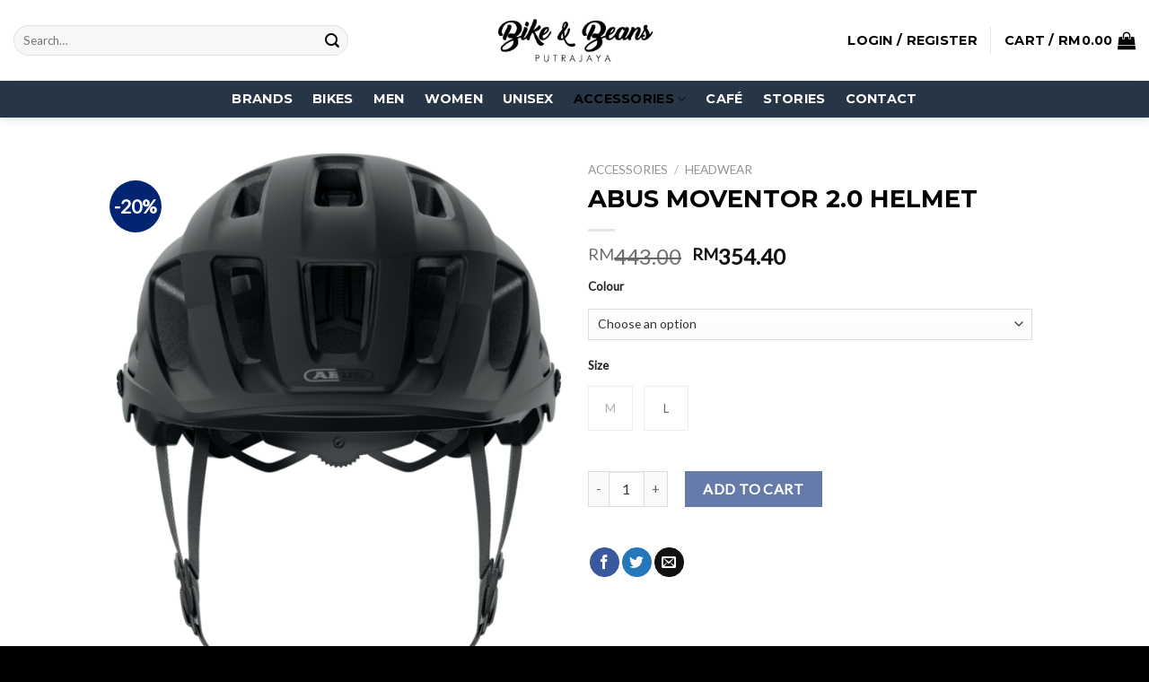

--- FILE ---
content_type: text/html; charset=UTF-8
request_url: https://bikeandbeans.com.my/product/acc-abus-moventor-2-0/
body_size: 35226
content:
<!DOCTYPE html>
<html lang="en-US" class="loading-site no-js">
<head>
	<meta charset="UTF-8" />
	<link rel="profile" href="http://gmpg.org/xfn/11" />
	<link rel="pingback" href="https://bikeandbeans.com.my/xmlrpc.php" />

	<script>(function(html){html.className = html.className.replace(/\bno-js\b/,'js')})(document.documentElement);</script>
<meta name='robots' content='index, follow, max-image-preview:large, max-snippet:-1, max-video-preview:-1' />

<!-- Google Tag Manager for WordPress by gtm4wp.com -->
<script data-cfasync="false" data-pagespeed-no-defer>
	var gtm4wp_datalayer_name = "dataLayer";
	var dataLayer = dataLayer || [];
</script>
<!-- End Google Tag Manager for WordPress by gtm4wp.com --><meta name="viewport" content="width=device-width, initial-scale=1" />
	<!-- This site is optimized with the Yoast SEO Premium plugin v21.7 (Yoast SEO v21.7) - https://yoast.com/wordpress/plugins/seo/ -->
	<title>ABUS MOVENTOR 2.0 HELMET - Bike &amp; Beans</title>
	<meta name="description" content="Ideal for the demands of mountain bikers who feel at home on steep trails. The MTB helmet is lightweight, well ventilated and has a deeper fit." />
	<link rel="canonical" href="https://bikeandbeans.com.my/product/acc-abus-moventor-2-0/" />
	<meta property="og:locale" content="en_US" />
	<meta property="og:type" content="article" />
	<meta property="og:title" content="ABUS MOVENTOR 2.0 HELMET" />
	<meta property="og:description" content="Ideal for the demands of mountain bikers who feel at home on steep trails. The MTB helmet is lightweight, well ventilated and has a deeper fit." />
	<meta property="og:url" content="https://bikeandbeans.com.my/product/acc-abus-moventor-2-0/" />
	<meta property="og:site_name" content="Bike &amp; Beans" />
	<meta property="article:publisher" content="https://www.facebook.com/bikeandbeanhq" />
	<meta property="article:modified_time" content="2025-02-10T08:31:46+00:00" />
	<meta property="og:image" content="https://bikeandbeans.com.my/wp-content/uploads/2022/09/A-MOVENTOR-2.0-VELVET-BLACK-FRONT.png" />
	<meta property="og:image:width" content="640" />
	<meta property="og:image:height" content="836" />
	<meta property="og:image:type" content="image/png" />
	<meta name="twitter:card" content="summary_large_image" />
	<meta name="twitter:label1" content="Est. reading time" />
	<meta name="twitter:data1" content="1 minute" />
	<script type="application/ld+json" class="yoast-schema-graph">{"@context":"https://schema.org","@graph":[{"@type":"WebPage","@id":"https://bikeandbeans.com.my/product/acc-abus-moventor-2-0/","url":"https://bikeandbeans.com.my/product/acc-abus-moventor-2-0/","name":"ABUS MOVENTOR 2.0 HELMET - Bike &amp; Beans","isPartOf":{"@id":"https://bikeandbeans.com.my/#website"},"primaryImageOfPage":{"@id":"https://bikeandbeans.com.my/product/acc-abus-moventor-2-0/#primaryimage"},"image":{"@id":"https://bikeandbeans.com.my/product/acc-abus-moventor-2-0/#primaryimage"},"thumbnailUrl":"https://bikeandbeans.com.my/wp-content/uploads/2022/09/A-MOVENTOR-2.0-VELVET-BLACK-FRONT.png","datePublished":"2022-09-27T06:23:19+00:00","dateModified":"2025-02-10T08:31:46+00:00","description":"Ideal for the demands of mountain bikers who feel at home on steep trails. The MTB helmet is lightweight, well ventilated and has a deeper fit.","breadcrumb":{"@id":"https://bikeandbeans.com.my/product/acc-abus-moventor-2-0/#breadcrumb"},"inLanguage":"en-US","potentialAction":[{"@type":"ReadAction","target":["https://bikeandbeans.com.my/product/acc-abus-moventor-2-0/"]}]},{"@type":"ImageObject","inLanguage":"en-US","@id":"https://bikeandbeans.com.my/product/acc-abus-moventor-2-0/#primaryimage","url":"https://bikeandbeans.com.my/wp-content/uploads/2022/09/A-MOVENTOR-2.0-VELVET-BLACK-FRONT.png","contentUrl":"https://bikeandbeans.com.my/wp-content/uploads/2022/09/A-MOVENTOR-2.0-VELVET-BLACK-FRONT.png","width":640,"height":836},{"@type":"BreadcrumbList","@id":"https://bikeandbeans.com.my/product/acc-abus-moventor-2-0/#breadcrumb","itemListElement":[{"@type":"ListItem","position":1,"name":"Home","item":"https://bikeandbeans.com.my/"},{"@type":"ListItem","position":2,"name":"Shop","item":"https://bikeandbeans.com.my/shop/"},{"@type":"ListItem","position":3,"name":"ABUS MOVENTOR 2.0 HELMET"}]},{"@type":"WebSite","@id":"https://bikeandbeans.com.my/#website","url":"https://bikeandbeans.com.my/","name":"Bike & Beans","description":"One Sip, Extra Miles","publisher":{"@id":"https://bikeandbeans.com.my/#organization"},"potentialAction":[{"@type":"SearchAction","target":{"@type":"EntryPoint","urlTemplate":"https://bikeandbeans.com.my/?s={search_term_string}"},"query-input":"required name=search_term_string"}],"inLanguage":"en-US"},{"@type":"Organization","@id":"https://bikeandbeans.com.my/#organization","name":"Bike & Beans","url":"https://bikeandbeans.com.my/","logo":{"@type":"ImageObject","inLanguage":"en-US","@id":"https://bikeandbeans.com.my/#/schema/logo/image/","url":"https://bikeandbeans.com.my/wp-content/uploads/2023/05/Logo-01.png","contentUrl":"https://bikeandbeans.com.my/wp-content/uploads/2023/05/Logo-01.png","width":3509,"height":2482,"caption":"Bike & Beans"},"image":{"@id":"https://bikeandbeans.com.my/#/schema/logo/image/"},"sameAs":["https://www.facebook.com/bikeandbeanhq","https://www.instagram.com/bikeandbeansmy/"]}]}</script>
	<!-- / Yoast SEO Premium plugin. -->


<link rel='dns-prefetch' href='//www.googletagmanager.com' />
<link rel='prefetch' href='https://bikeandbeans.com.my/wp-content/themes/flatsome/assets/js/flatsome.js?ver=be4456ec53c49e21f6f3' />
<link rel='prefetch' href='https://bikeandbeans.com.my/wp-content/themes/flatsome/assets/js/chunk.slider.js?ver=3.18.2' />
<link rel='prefetch' href='https://bikeandbeans.com.my/wp-content/themes/flatsome/assets/js/chunk.popups.js?ver=3.18.2' />
<link rel='prefetch' href='https://bikeandbeans.com.my/wp-content/themes/flatsome/assets/js/chunk.tooltips.js?ver=3.18.2' />
<link rel='prefetch' href='https://bikeandbeans.com.my/wp-content/themes/flatsome/assets/js/woocommerce.js?ver=8e1d1e4735a78026b37a' />
<link rel="alternate" type="application/rss+xml" title="Bike &amp; Beans &raquo; Feed" href="https://bikeandbeans.com.my/feed/" />
<link rel="alternate" type="application/rss+xml" title="Bike &amp; Beans &raquo; Comments Feed" href="https://bikeandbeans.com.my/comments/feed/" />
<link rel="alternate" title="oEmbed (JSON)" type="application/json+oembed" href="https://bikeandbeans.com.my/wp-json/oembed/1.0/embed?url=https%3A%2F%2Fbikeandbeans.com.my%2Fproduct%2Facc-abus-moventor-2-0%2F" />
<link rel="alternate" title="oEmbed (XML)" type="text/xml+oembed" href="https://bikeandbeans.com.my/wp-json/oembed/1.0/embed?url=https%3A%2F%2Fbikeandbeans.com.my%2Fproduct%2Facc-abus-moventor-2-0%2F&#038;format=xml" />
<style id='wp-img-auto-sizes-contain-inline-css' type='text/css'>
img:is([sizes=auto i],[sizes^="auto," i]){contain-intrinsic-size:3000px 1500px}
/*# sourceURL=wp-img-auto-sizes-contain-inline-css */
</style>
<link rel='stylesheet' id='sbi_styles-css' href='https://bikeandbeans.com.my/wp-content/plugins/instagram-feed/css/sbi-styles.min.css?ver=6.2.6' type='text/css' media='all' />
<style id='wp-emoji-styles-inline-css' type='text/css'>

	img.wp-smiley, img.emoji {
		display: inline !important;
		border: none !important;
		box-shadow: none !important;
		height: 1em !important;
		width: 1em !important;
		margin: 0 0.07em !important;
		vertical-align: -0.1em !important;
		background: none !important;
		padding: 0 !important;
	}
/*# sourceURL=wp-emoji-styles-inline-css */
</style>
<style id='wp-block-library-inline-css' type='text/css'>
:root{--wp-block-synced-color:#7a00df;--wp-block-synced-color--rgb:122,0,223;--wp-bound-block-color:var(--wp-block-synced-color);--wp-editor-canvas-background:#ddd;--wp-admin-theme-color:#007cba;--wp-admin-theme-color--rgb:0,124,186;--wp-admin-theme-color-darker-10:#006ba1;--wp-admin-theme-color-darker-10--rgb:0,107,160.5;--wp-admin-theme-color-darker-20:#005a87;--wp-admin-theme-color-darker-20--rgb:0,90,135;--wp-admin-border-width-focus:2px}@media (min-resolution:192dpi){:root{--wp-admin-border-width-focus:1.5px}}.wp-element-button{cursor:pointer}:root .has-very-light-gray-background-color{background-color:#eee}:root .has-very-dark-gray-background-color{background-color:#313131}:root .has-very-light-gray-color{color:#eee}:root .has-very-dark-gray-color{color:#313131}:root .has-vivid-green-cyan-to-vivid-cyan-blue-gradient-background{background:linear-gradient(135deg,#00d084,#0693e3)}:root .has-purple-crush-gradient-background{background:linear-gradient(135deg,#34e2e4,#4721fb 50%,#ab1dfe)}:root .has-hazy-dawn-gradient-background{background:linear-gradient(135deg,#faaca8,#dad0ec)}:root .has-subdued-olive-gradient-background{background:linear-gradient(135deg,#fafae1,#67a671)}:root .has-atomic-cream-gradient-background{background:linear-gradient(135deg,#fdd79a,#004a59)}:root .has-nightshade-gradient-background{background:linear-gradient(135deg,#330968,#31cdcf)}:root .has-midnight-gradient-background{background:linear-gradient(135deg,#020381,#2874fc)}:root{--wp--preset--font-size--normal:16px;--wp--preset--font-size--huge:42px}.has-regular-font-size{font-size:1em}.has-larger-font-size{font-size:2.625em}.has-normal-font-size{font-size:var(--wp--preset--font-size--normal)}.has-huge-font-size{font-size:var(--wp--preset--font-size--huge)}.has-text-align-center{text-align:center}.has-text-align-left{text-align:left}.has-text-align-right{text-align:right}.has-fit-text{white-space:nowrap!important}#end-resizable-editor-section{display:none}.aligncenter{clear:both}.items-justified-left{justify-content:flex-start}.items-justified-center{justify-content:center}.items-justified-right{justify-content:flex-end}.items-justified-space-between{justify-content:space-between}.screen-reader-text{border:0;clip-path:inset(50%);height:1px;margin:-1px;overflow:hidden;padding:0;position:absolute;width:1px;word-wrap:normal!important}.screen-reader-text:focus{background-color:#ddd;clip-path:none;color:#444;display:block;font-size:1em;height:auto;left:5px;line-height:normal;padding:15px 23px 14px;text-decoration:none;top:5px;width:auto;z-index:100000}html :where(.has-border-color){border-style:solid}html :where([style*=border-top-color]){border-top-style:solid}html :where([style*=border-right-color]){border-right-style:solid}html :where([style*=border-bottom-color]){border-bottom-style:solid}html :where([style*=border-left-color]){border-left-style:solid}html :where([style*=border-width]){border-style:solid}html :where([style*=border-top-width]){border-top-style:solid}html :where([style*=border-right-width]){border-right-style:solid}html :where([style*=border-bottom-width]){border-bottom-style:solid}html :where([style*=border-left-width]){border-left-style:solid}html :where(img[class*=wp-image-]){height:auto;max-width:100%}:where(figure){margin:0 0 1em}html :where(.is-position-sticky){--wp-admin--admin-bar--position-offset:var(--wp-admin--admin-bar--height,0px)}@media screen and (max-width:600px){html :where(.is-position-sticky){--wp-admin--admin-bar--position-offset:0px}}

/*# sourceURL=wp-block-library-inline-css */
</style><style id='global-styles-inline-css' type='text/css'>
:root{--wp--preset--aspect-ratio--square: 1;--wp--preset--aspect-ratio--4-3: 4/3;--wp--preset--aspect-ratio--3-4: 3/4;--wp--preset--aspect-ratio--3-2: 3/2;--wp--preset--aspect-ratio--2-3: 2/3;--wp--preset--aspect-ratio--16-9: 16/9;--wp--preset--aspect-ratio--9-16: 9/16;--wp--preset--color--black: #000000;--wp--preset--color--cyan-bluish-gray: #abb8c3;--wp--preset--color--white: #ffffff;--wp--preset--color--pale-pink: #f78da7;--wp--preset--color--vivid-red: #cf2e2e;--wp--preset--color--luminous-vivid-orange: #ff6900;--wp--preset--color--luminous-vivid-amber: #fcb900;--wp--preset--color--light-green-cyan: #7bdcb5;--wp--preset--color--vivid-green-cyan: #00d084;--wp--preset--color--pale-cyan-blue: #8ed1fc;--wp--preset--color--vivid-cyan-blue: #0693e3;--wp--preset--color--vivid-purple: #9b51e0;--wp--preset--color--primary: #1f3a5f;--wp--preset--color--secondary: #012573;--wp--preset--color--success: #7a9c59;--wp--preset--color--alert: #b20000;--wp--preset--gradient--vivid-cyan-blue-to-vivid-purple: linear-gradient(135deg,rgb(6,147,227) 0%,rgb(155,81,224) 100%);--wp--preset--gradient--light-green-cyan-to-vivid-green-cyan: linear-gradient(135deg,rgb(122,220,180) 0%,rgb(0,208,130) 100%);--wp--preset--gradient--luminous-vivid-amber-to-luminous-vivid-orange: linear-gradient(135deg,rgb(252,185,0) 0%,rgb(255,105,0) 100%);--wp--preset--gradient--luminous-vivid-orange-to-vivid-red: linear-gradient(135deg,rgb(255,105,0) 0%,rgb(207,46,46) 100%);--wp--preset--gradient--very-light-gray-to-cyan-bluish-gray: linear-gradient(135deg,rgb(238,238,238) 0%,rgb(169,184,195) 100%);--wp--preset--gradient--cool-to-warm-spectrum: linear-gradient(135deg,rgb(74,234,220) 0%,rgb(151,120,209) 20%,rgb(207,42,186) 40%,rgb(238,44,130) 60%,rgb(251,105,98) 80%,rgb(254,248,76) 100%);--wp--preset--gradient--blush-light-purple: linear-gradient(135deg,rgb(255,206,236) 0%,rgb(152,150,240) 100%);--wp--preset--gradient--blush-bordeaux: linear-gradient(135deg,rgb(254,205,165) 0%,rgb(254,45,45) 50%,rgb(107,0,62) 100%);--wp--preset--gradient--luminous-dusk: linear-gradient(135deg,rgb(255,203,112) 0%,rgb(199,81,192) 50%,rgb(65,88,208) 100%);--wp--preset--gradient--pale-ocean: linear-gradient(135deg,rgb(255,245,203) 0%,rgb(182,227,212) 50%,rgb(51,167,181) 100%);--wp--preset--gradient--electric-grass: linear-gradient(135deg,rgb(202,248,128) 0%,rgb(113,206,126) 100%);--wp--preset--gradient--midnight: linear-gradient(135deg,rgb(2,3,129) 0%,rgb(40,116,252) 100%);--wp--preset--font-size--small: 13px;--wp--preset--font-size--medium: 20px;--wp--preset--font-size--large: 36px;--wp--preset--font-size--x-large: 42px;--wp--preset--spacing--20: 0.44rem;--wp--preset--spacing--30: 0.67rem;--wp--preset--spacing--40: 1rem;--wp--preset--spacing--50: 1.5rem;--wp--preset--spacing--60: 2.25rem;--wp--preset--spacing--70: 3.38rem;--wp--preset--spacing--80: 5.06rem;--wp--preset--shadow--natural: 6px 6px 9px rgba(0, 0, 0, 0.2);--wp--preset--shadow--deep: 12px 12px 50px rgba(0, 0, 0, 0.4);--wp--preset--shadow--sharp: 6px 6px 0px rgba(0, 0, 0, 0.2);--wp--preset--shadow--outlined: 6px 6px 0px -3px rgb(255, 255, 255), 6px 6px rgb(0, 0, 0);--wp--preset--shadow--crisp: 6px 6px 0px rgb(0, 0, 0);}:where(body) { margin: 0; }.wp-site-blocks > .alignleft { float: left; margin-right: 2em; }.wp-site-blocks > .alignright { float: right; margin-left: 2em; }.wp-site-blocks > .aligncenter { justify-content: center; margin-left: auto; margin-right: auto; }:where(.is-layout-flex){gap: 0.5em;}:where(.is-layout-grid){gap: 0.5em;}.is-layout-flow > .alignleft{float: left;margin-inline-start: 0;margin-inline-end: 2em;}.is-layout-flow > .alignright{float: right;margin-inline-start: 2em;margin-inline-end: 0;}.is-layout-flow > .aligncenter{margin-left: auto !important;margin-right: auto !important;}.is-layout-constrained > .alignleft{float: left;margin-inline-start: 0;margin-inline-end: 2em;}.is-layout-constrained > .alignright{float: right;margin-inline-start: 2em;margin-inline-end: 0;}.is-layout-constrained > .aligncenter{margin-left: auto !important;margin-right: auto !important;}.is-layout-constrained > :where(:not(.alignleft):not(.alignright):not(.alignfull)){margin-left: auto !important;margin-right: auto !important;}body .is-layout-flex{display: flex;}.is-layout-flex{flex-wrap: wrap;align-items: center;}.is-layout-flex > :is(*, div){margin: 0;}body .is-layout-grid{display: grid;}.is-layout-grid > :is(*, div){margin: 0;}body{padding-top: 0px;padding-right: 0px;padding-bottom: 0px;padding-left: 0px;}a:where(:not(.wp-element-button)){text-decoration: none;}:root :where(.wp-element-button, .wp-block-button__link){background-color: #32373c;border-width: 0;color: #fff;font-family: inherit;font-size: inherit;font-style: inherit;font-weight: inherit;letter-spacing: inherit;line-height: inherit;padding-top: calc(0.667em + 2px);padding-right: calc(1.333em + 2px);padding-bottom: calc(0.667em + 2px);padding-left: calc(1.333em + 2px);text-decoration: none;text-transform: inherit;}.has-black-color{color: var(--wp--preset--color--black) !important;}.has-cyan-bluish-gray-color{color: var(--wp--preset--color--cyan-bluish-gray) !important;}.has-white-color{color: var(--wp--preset--color--white) !important;}.has-pale-pink-color{color: var(--wp--preset--color--pale-pink) !important;}.has-vivid-red-color{color: var(--wp--preset--color--vivid-red) !important;}.has-luminous-vivid-orange-color{color: var(--wp--preset--color--luminous-vivid-orange) !important;}.has-luminous-vivid-amber-color{color: var(--wp--preset--color--luminous-vivid-amber) !important;}.has-light-green-cyan-color{color: var(--wp--preset--color--light-green-cyan) !important;}.has-vivid-green-cyan-color{color: var(--wp--preset--color--vivid-green-cyan) !important;}.has-pale-cyan-blue-color{color: var(--wp--preset--color--pale-cyan-blue) !important;}.has-vivid-cyan-blue-color{color: var(--wp--preset--color--vivid-cyan-blue) !important;}.has-vivid-purple-color{color: var(--wp--preset--color--vivid-purple) !important;}.has-primary-color{color: var(--wp--preset--color--primary) !important;}.has-secondary-color{color: var(--wp--preset--color--secondary) !important;}.has-success-color{color: var(--wp--preset--color--success) !important;}.has-alert-color{color: var(--wp--preset--color--alert) !important;}.has-black-background-color{background-color: var(--wp--preset--color--black) !important;}.has-cyan-bluish-gray-background-color{background-color: var(--wp--preset--color--cyan-bluish-gray) !important;}.has-white-background-color{background-color: var(--wp--preset--color--white) !important;}.has-pale-pink-background-color{background-color: var(--wp--preset--color--pale-pink) !important;}.has-vivid-red-background-color{background-color: var(--wp--preset--color--vivid-red) !important;}.has-luminous-vivid-orange-background-color{background-color: var(--wp--preset--color--luminous-vivid-orange) !important;}.has-luminous-vivid-amber-background-color{background-color: var(--wp--preset--color--luminous-vivid-amber) !important;}.has-light-green-cyan-background-color{background-color: var(--wp--preset--color--light-green-cyan) !important;}.has-vivid-green-cyan-background-color{background-color: var(--wp--preset--color--vivid-green-cyan) !important;}.has-pale-cyan-blue-background-color{background-color: var(--wp--preset--color--pale-cyan-blue) !important;}.has-vivid-cyan-blue-background-color{background-color: var(--wp--preset--color--vivid-cyan-blue) !important;}.has-vivid-purple-background-color{background-color: var(--wp--preset--color--vivid-purple) !important;}.has-primary-background-color{background-color: var(--wp--preset--color--primary) !important;}.has-secondary-background-color{background-color: var(--wp--preset--color--secondary) !important;}.has-success-background-color{background-color: var(--wp--preset--color--success) !important;}.has-alert-background-color{background-color: var(--wp--preset--color--alert) !important;}.has-black-border-color{border-color: var(--wp--preset--color--black) !important;}.has-cyan-bluish-gray-border-color{border-color: var(--wp--preset--color--cyan-bluish-gray) !important;}.has-white-border-color{border-color: var(--wp--preset--color--white) !important;}.has-pale-pink-border-color{border-color: var(--wp--preset--color--pale-pink) !important;}.has-vivid-red-border-color{border-color: var(--wp--preset--color--vivid-red) !important;}.has-luminous-vivid-orange-border-color{border-color: var(--wp--preset--color--luminous-vivid-orange) !important;}.has-luminous-vivid-amber-border-color{border-color: var(--wp--preset--color--luminous-vivid-amber) !important;}.has-light-green-cyan-border-color{border-color: var(--wp--preset--color--light-green-cyan) !important;}.has-vivid-green-cyan-border-color{border-color: var(--wp--preset--color--vivid-green-cyan) !important;}.has-pale-cyan-blue-border-color{border-color: var(--wp--preset--color--pale-cyan-blue) !important;}.has-vivid-cyan-blue-border-color{border-color: var(--wp--preset--color--vivid-cyan-blue) !important;}.has-vivid-purple-border-color{border-color: var(--wp--preset--color--vivid-purple) !important;}.has-primary-border-color{border-color: var(--wp--preset--color--primary) !important;}.has-secondary-border-color{border-color: var(--wp--preset--color--secondary) !important;}.has-success-border-color{border-color: var(--wp--preset--color--success) !important;}.has-alert-border-color{border-color: var(--wp--preset--color--alert) !important;}.has-vivid-cyan-blue-to-vivid-purple-gradient-background{background: var(--wp--preset--gradient--vivid-cyan-blue-to-vivid-purple) !important;}.has-light-green-cyan-to-vivid-green-cyan-gradient-background{background: var(--wp--preset--gradient--light-green-cyan-to-vivid-green-cyan) !important;}.has-luminous-vivid-amber-to-luminous-vivid-orange-gradient-background{background: var(--wp--preset--gradient--luminous-vivid-amber-to-luminous-vivid-orange) !important;}.has-luminous-vivid-orange-to-vivid-red-gradient-background{background: var(--wp--preset--gradient--luminous-vivid-orange-to-vivid-red) !important;}.has-very-light-gray-to-cyan-bluish-gray-gradient-background{background: var(--wp--preset--gradient--very-light-gray-to-cyan-bluish-gray) !important;}.has-cool-to-warm-spectrum-gradient-background{background: var(--wp--preset--gradient--cool-to-warm-spectrum) !important;}.has-blush-light-purple-gradient-background{background: var(--wp--preset--gradient--blush-light-purple) !important;}.has-blush-bordeaux-gradient-background{background: var(--wp--preset--gradient--blush-bordeaux) !important;}.has-luminous-dusk-gradient-background{background: var(--wp--preset--gradient--luminous-dusk) !important;}.has-pale-ocean-gradient-background{background: var(--wp--preset--gradient--pale-ocean) !important;}.has-electric-grass-gradient-background{background: var(--wp--preset--gradient--electric-grass) !important;}.has-midnight-gradient-background{background: var(--wp--preset--gradient--midnight) !important;}.has-small-font-size{font-size: var(--wp--preset--font-size--small) !important;}.has-medium-font-size{font-size: var(--wp--preset--font-size--medium) !important;}.has-large-font-size{font-size: var(--wp--preset--font-size--large) !important;}.has-x-large-font-size{font-size: var(--wp--preset--font-size--x-large) !important;}
/*# sourceURL=global-styles-inline-css */
</style>

<link rel='stylesheet' id='photoswipe-css' href='https://bikeandbeans.com.my/wp-content/plugins/woocommerce/assets/css/photoswipe/photoswipe.min.css?ver=8.4.2' type='text/css' media='all' />
<link rel='stylesheet' id='photoswipe-default-skin-css' href='https://bikeandbeans.com.my/wp-content/plugins/woocommerce/assets/css/photoswipe/default-skin/default-skin.min.css?ver=8.4.2' type='text/css' media='all' />
<style id='woocommerce-inline-inline-css' type='text/css'>
.woocommerce form .form-row .required { visibility: visible; }
/*# sourceURL=woocommerce-inline-inline-css */
</style>
<link rel='stylesheet' id='flatsome-ninjaforms-css' href='https://bikeandbeans.com.my/wp-content/themes/flatsome/inc/integrations/ninjaforms/ninjaforms.css?ver=6.9' type='text/css' media='all' />
<link rel='stylesheet' id='vi-wpvs-frontend-style-css' href='https://bikeandbeans.com.my/wp-content/plugins/product-variations-swatches-for-woocommerce/assets/css/frontend-style.min.css?ver=1.1.2' type='text/css' media='all' />
<style id='vi-wpvs-frontend-style-inline-css' type='text/css'>
.vi-wpvs-variation-wrap.vi-wpvs-variation-wrap-vi_wpvs_button_design .vi-wpvs-option-wrap{transition: all 30ms ease-in-out;}.vi-wpvs-variation-wrap.vi-wpvs-variation-wrap-vi_wpvs_button_design .vi-wpvs-variation-button-select,.vi-wpvs-variation-wrap.vi-wpvs-variation-wrap-vi_wpvs_button_design .vi-wpvs-option-wrap{padding:10px 20px;font-size:14px;border-radius:5px;}.vi-wpvs-variation-wrap.vi-wpvs-variation-wrap-vi_wpvs_button_design .vi-wpvs-option-wrap .vi-wpvs-option:not(.vi-wpvs-option-select){border-radius: inherit;}.vi-wpvs-variation-wrap.vi-wpvs-variation-wrap-image.vi-wpvs-variation-wrap-vi_wpvs_button_design .vi-wpvs-option-wrap ,.vi-wpvs-variation-wrap.vi-wpvs-variation-wrap-variation_img.vi-wpvs-variation-wrap-vi_wpvs_button_design .vi-wpvs-option-wrap ,.vi-wpvs-variation-wrap.vi-wpvs-variation-wrap-color.vi-wpvs-variation-wrap-vi_wpvs_button_design .vi-wpvs-option-wrap{width: 48px;height:48px;}.vi-wpvs-variation-wrap.vi-wpvs-variation-wrap-vi_wpvs_button_design .vi-wpvs-option-wrap.vi-wpvs-option-wrap-out-of-stock .vi-wpvs-option,.vi-wpvs-variation-wrap.vi-wpvs-variation-wrap-vi_wpvs_button_design .vi-wpvs-option-wrap.vi-wpvs-option-wrap-out-of-stock-attribute .vi-wpvs-option,.vi-wpvs-variation-wrap.vi-wpvs-variation-wrap-vi_wpvs_button_design .vi-wpvs-option-wrap.vi-wpvs-option-wrap-disable .vi-wpvs-option{opacity: .5;}.vi-wpvs-variation-wrap.vi-wpvs-variation-wrap-vi_wpvs_button_design .vi-wpvs-option-wrap.vi-wpvs-option-wrap-out-of-stock::before,.vi-wpvs-variation-wrap.vi-wpvs-variation-wrap-vi_wpvs_button_design .vi-wpvs-option-wrap.vi-wpvs-option-wrap-out-of-stock::after,.vi-wpvs-variation-wrap.vi-wpvs-variation-wrap-vi_wpvs_button_design .vi-wpvs-option-wrap.vi-wpvs-option-wrap-out-of-stock-attribute::before,.vi-wpvs-variation-wrap.vi-wpvs-variation-wrap-vi_wpvs_button_design .vi-wpvs-option-wrap.vi-wpvs-option-wrap-out-of-stock-attribute::after,.vi-wpvs-variation-wrap.vi-wpvs-variation-wrap-vi_wpvs_button_design .vi-wpvs-option-wrap.vi-wpvs-option-wrap-disable::before,.vi-wpvs-variation-wrap.vi-wpvs-variation-wrap-vi_wpvs_button_design .vi-wpvs-option-wrap.vi-wpvs-option-wrap-disable::after{display: block;}.vi-wpvs-variation-wrap.vi-wpvs-variation-wrap-vi_wpvs_button_design .vi-wpvs-option-wrap.vi-wpvs-option-wrap-selected{box-shadow:  0 0 0 1px rgba(255, 238, 5, 1) inset;}.vi-wpvs-variation-wrap.vi-wpvs-variation-wrap-vi_wpvs_button_design .vi-wpvs-variation-wrap-select-wrap .vi-wpvs-option-wrap.vi-wpvs-option-wrap-selected{box-shadow:  0 0 0 1px rgba(255, 238, 5, 1);}.vi-wpvs-variation-wrap.vi-wpvs-variation-wrap-vi_wpvs_button_design .vi-wpvs-option-wrap.vi-wpvs-option-wrap-selected{color:rgba(0, 0, 0, 1);background:rgba(255, 238, 5, 1);}.vi-wpvs-variation-wrap.vi-wpvs-variation-wrap-vi_wpvs_button_design .vi-wpvs-option-wrap.vi-wpvs-option-wrap-selected .vi-wpvs-option{color:rgba(0, 0, 0, 1);}.vi-wpvs-variation-wrap.vi-wpvs-variation-wrap-vi_wpvs_button_design .vi-wpvs-option-wrap.vi-wpvs-option-wrap-hover{box-shadow:  0 0 0 1px rgba(255, 238, 5, 1) inset;}.vi-wpvs-variation-wrap.vi-wpvs-variation-wrap-vi_wpvs_button_design .vi-wpvs-variation-wrap-select-wrap .vi-wpvs-option-wrap.vi-wpvs-option-wrap-hover{box-shadow:  0 0 0 1px rgba(255, 238, 5, 1);}.vi-wpvs-variation-wrap.vi-wpvs-variation-wrap-vi_wpvs_button_design .vi-wpvs-option-wrap.vi-wpvs-option-wrap-hover{color:rgba(0, 0, 0, 1);background:rgba(255, 238, 5, 1);}.vi-wpvs-variation-wrap.vi-wpvs-variation-wrap-vi_wpvs_button_design .vi-wpvs-option-wrap.vi-wpvs-option-wrap-hover .vi-wpvs-option{color:rgba(0, 0, 0, 1);}.vi-wpvs-variation-wrap.vi-wpvs-variation-wrap-vi_wpvs_button_design .vi-wpvs-option-wrap.vi-wpvs-option-wrap-default{box-shadow:  0 0 0 1px rgba(95, 96, 97, 1) inset;}.vi-wpvs-variation-wrap.vi-wpvs-variation-wrap-vi_wpvs_button_design .vi-wpvs-variation-wrap-select-wrap .vi-wpvs-option-wrap.vi-wpvs-option-wrap-default{box-shadow:  0 0 0 1px rgba(95, 96, 97, 1) ;}.vi-wpvs-variation-wrap.vi-wpvs-variation-wrap-vi_wpvs_button_design .vi-wpvs-option-wrap.vi-wpvs-option-wrap-default{color:rgba(0, 0, 0, 1);background:rgba(255, 255, 255, 1);border-radius:5px;}.vi-wpvs-variation-wrap.vi-wpvs-variation-wrap-vi_wpvs_button_design .vi-wpvs-option-wrap.vi-wpvs-option-wrap-default .vi-wpvs-option{color:rgba(0, 0, 0, 1);}.vi-wpvs-variation-wrap.vi-wpvs-variation-wrap-vi_wpvs_button_design .vi-wpvs-option-wrap .vi-wpvs-option-tooltip{display: none;}@media screen and (max-width:600px){.vi-wpvs-variation-wrap.vi-wpvs-variation-wrap-vi_wpvs_button_design .vi-wpvs-variation-button-select,.vi-wpvs-variation-wrap.vi-wpvs-variation-wrap-vi_wpvs_button_design .vi-wpvs-option-wrap{font-size:11px;}.vi-wpvs-variation-wrap.vi-wpvs-variation-wrap-image.vi-wpvs-variation-wrap-vi_wpvs_button_design .vi-wpvs-option-wrap ,.vi-wpvs-variation-wrap.vi-wpvs-variation-wrap-variation_img.vi-wpvs-variation-wrap-vi_wpvs_button_design .vi-wpvs-option-wrap ,.vi-wpvs-variation-wrap.vi-wpvs-variation-wrap-color.vi-wpvs-variation-wrap-vi_wpvs_button_design .vi-wpvs-option-wrap{width: 40.8px;height:40.8px;}}.vi-wpvs-variation-wrap.vi-wpvs-variation-wrap-vi_wpvs_color_design .vi-wpvs-option-wrap{transition: all 30ms ease-in-out;}.vi-wpvs-variation-wrap.vi-wpvs-variation-wrap-vi_wpvs_color_design .vi-wpvs-variation-button-select,.vi-wpvs-variation-wrap.vi-wpvs-variation-wrap-vi_wpvs_color_design .vi-wpvs-option-wrap{height:32px;width:32px;padding:3px;font-size:13px;border-radius:20px;}.vi-wpvs-variation-wrap.vi-wpvs-variation-wrap-vi_wpvs_color_design .vi-wpvs-option-wrap .vi-wpvs-option:not(.vi-wpvs-option-select){border-radius: inherit;}.vi-wpvs-variation-wrap.vi-wpvs-variation-wrap-vi_wpvs_color_design .vi-wpvs-option-wrap.vi-wpvs-option-wrap-out-of-stock .vi-wpvs-option,.vi-wpvs-variation-wrap.vi-wpvs-variation-wrap-vi_wpvs_color_design .vi-wpvs-option-wrap.vi-wpvs-option-wrap-out-of-stock-attribute .vi-wpvs-option,.vi-wpvs-variation-wrap.vi-wpvs-variation-wrap-vi_wpvs_color_design .vi-wpvs-option-wrap.vi-wpvs-option-wrap-disable .vi-wpvs-option{opacity: .5;}.vi-wpvs-variation-wrap.vi-wpvs-variation-wrap-vi_wpvs_color_design .vi-wpvs-option-wrap.vi-wpvs-option-wrap-out-of-stock::before,.vi-wpvs-variation-wrap.vi-wpvs-variation-wrap-vi_wpvs_color_design .vi-wpvs-option-wrap.vi-wpvs-option-wrap-out-of-stock::after,.vi-wpvs-variation-wrap.vi-wpvs-variation-wrap-vi_wpvs_color_design .vi-wpvs-option-wrap.vi-wpvs-option-wrap-out-of-stock-attribute::before,.vi-wpvs-variation-wrap.vi-wpvs-variation-wrap-vi_wpvs_color_design .vi-wpvs-option-wrap.vi-wpvs-option-wrap-out-of-stock-attribute::after,.vi-wpvs-variation-wrap.vi-wpvs-variation-wrap-vi_wpvs_color_design .vi-wpvs-option-wrap.vi-wpvs-option-wrap-disable::before,.vi-wpvs-variation-wrap.vi-wpvs-variation-wrap-vi_wpvs_color_design .vi-wpvs-option-wrap.vi-wpvs-option-wrap-disable::after{display: block;}.vi-wpvs-variation-wrap.vi-wpvs-variation-wrap-vi_wpvs_color_design .vi-wpvs-option-wrap.vi-wpvs-option-wrap-selected{box-shadow:  0 0 0 1px rgba(0, 0, 0, 1) inset;}.vi-wpvs-variation-wrap.vi-wpvs-variation-wrap-vi_wpvs_color_design .vi-wpvs-variation-wrap-select-wrap .vi-wpvs-option-wrap.vi-wpvs-option-wrap-selected{box-shadow:  0 0 0 1px rgba(0, 0, 0, 1);}.vi-wpvs-variation-wrap.vi-wpvs-variation-wrap-vi_wpvs_color_design .vi-wpvs-option-wrap.vi-wpvs-option-wrap-selected{color:rgba(0, 0, 0, 1);background:rgba(255, 255, 255, 0);border-radius:20px;}.vi-wpvs-variation-wrap.vi-wpvs-variation-wrap-vi_wpvs_color_design .vi-wpvs-option-wrap.vi-wpvs-option-wrap-selected .vi-wpvs-option{color:rgba(0, 0, 0, 1);}.vi-wpvs-variation-wrap.vi-wpvs-variation-wrap-vi_wpvs_color_design .vi-wpvs-option-wrap.vi-wpvs-option-wrap-hover{box-shadow:  0 0 0 1px rgba(0, 0, 0, 1) inset;}.vi-wpvs-variation-wrap.vi-wpvs-variation-wrap-vi_wpvs_color_design .vi-wpvs-variation-wrap-select-wrap .vi-wpvs-option-wrap.vi-wpvs-option-wrap-hover{box-shadow:  0 0 0 1px rgba(0, 0, 0, 1);}.vi-wpvs-variation-wrap.vi-wpvs-variation-wrap-vi_wpvs_color_design .vi-wpvs-option-wrap.vi-wpvs-option-wrap-hover{color:rgba(0, 0, 0, 1);background:rgba(0, 0, 0, 0);border-radius:20px;}.vi-wpvs-variation-wrap.vi-wpvs-variation-wrap-vi_wpvs_color_design .vi-wpvs-option-wrap.vi-wpvs-option-wrap-hover .vi-wpvs-option{color:rgba(0, 0, 0, 1);}.vi-wpvs-variation-wrap.vi-wpvs-variation-wrap-vi_wpvs_color_design .vi-wpvs-option-wrap.vi-wpvs-option-wrap-default{}.vi-wpvs-variation-wrap.vi-wpvs-variation-wrap-vi_wpvs_color_design .vi-wpvs-variation-wrap-select-wrap .vi-wpvs-option-wrap.vi-wpvs-option-wrap-default{}.vi-wpvs-variation-wrap.vi-wpvs-variation-wrap-vi_wpvs_color_design .vi-wpvs-option-wrap.vi-wpvs-option-wrap-default{color:rgba(0, 0, 0, 0);background:rgba(213, 221, 240, 0.43);border-radius:20px;}.vi-wpvs-variation-wrap.vi-wpvs-variation-wrap-vi_wpvs_color_design .vi-wpvs-option-wrap.vi-wpvs-option-wrap-default .vi-wpvs-option{color:rgba(0, 0, 0, 0);}.vi-wpvs-variation-wrap.vi-wpvs-variation-wrap-vi_wpvs_color_design .vi-wpvs-option-wrap .vi-wpvs-option-tooltip{display: none;}@media screen and (max-width:600px){.vi-wpvs-variation-wrap.vi-wpvs-variation-wrap-vi_wpvs_color_design .vi-wpvs-variation-button-select,.vi-wpvs-variation-wrap.vi-wpvs-variation-wrap-vi_wpvs_color_design .vi-wpvs-option-wrap{width:27px;height:27px;font-size:11px;}.vi-wpvs-variation-wrap.vi-wpvs-variation-wrap-vi_wpvs_color_design .vi-wpvs-option-wrap.vi-wpvs-option-wrap-selected{border-radius:17px;}}.vi-wpvs-variation-wrap.vi-wpvs-variation-wrap-vi_wpvs_image_design .vi-wpvs-option-wrap{transition: all 30ms ease-in-out;}.vi-wpvs-variation-wrap.vi-wpvs-variation-wrap-vi_wpvs_image_design .vi-wpvs-variation-button-select,.vi-wpvs-variation-wrap.vi-wpvs-variation-wrap-vi_wpvs_image_design .vi-wpvs-option-wrap{height:50px;width:50px;padding:4px;font-size:13px;}.vi-wpvs-variation-wrap.vi-wpvs-variation-wrap-vi_wpvs_image_design .vi-wpvs-option-wrap .vi-wpvs-option:not(.vi-wpvs-option-select){border-radius: inherit;}.vi-wpvs-variation-wrap.vi-wpvs-variation-wrap-vi_wpvs_image_design .vi-wpvs-option-wrap.vi-wpvs-option-wrap-out-of-stock,.vi-wpvs-variation-wrap.vi-wpvs-variation-wrap-vi_wpvs_image_design .vi-wpvs-option-wrap.vi-wpvs-option-wrap-out-of-stock-attribute,.vi-wpvs-variation-wrap.vi-wpvs-variation-wrap-vi_wpvs_image_design .vi-wpvs-option-wrap.vi-wpvs-option-wrap-disable{opacity: 1;}.vi-wpvs-variation-wrap.vi-wpvs-variation-wrap-vi_wpvs_image_design .vi-wpvs-option-wrap.vi-wpvs-option-wrap-out-of-stock .vi-wpvs-option,.vi-wpvs-variation-wrap.vi-wpvs-variation-wrap-vi_wpvs_image_design .vi-wpvs-option-wrap.vi-wpvs-option-wrap-out-of-stock-attribute .vi-wpvs-option,.vi-wpvs-variation-wrap.vi-wpvs-variation-wrap-vi_wpvs_image_design .vi-wpvs-option-wrap.vi-wpvs-option-wrap-disable .vi-wpvs-option{opacity: .5;}.vi-wpvs-variation-wrap.vi-wpvs-variation-wrap-vi_wpvs_image_design .vi-wpvs-option-wrap.vi-wpvs-option-wrap-selected{box-shadow:  0 0 0 1px rgba(33, 33, 33, 1) inset;}.vi-wpvs-variation-wrap.vi-wpvs-variation-wrap-vi_wpvs_image_design .vi-wpvs-variation-wrap-select-wrap .vi-wpvs-option-wrap.vi-wpvs-option-wrap-selected{box-shadow:  0 0 0 1px rgba(33, 33, 33, 1);}.vi-wpvs-variation-wrap.vi-wpvs-variation-wrap-vi_wpvs_image_design .vi-wpvs-option-wrap.vi-wpvs-option-wrap-hover{box-shadow:  0 0 0 1px rgba(33, 33, 33, 1) inset;}.vi-wpvs-variation-wrap.vi-wpvs-variation-wrap-vi_wpvs_image_design .vi-wpvs-variation-wrap-select-wrap .vi-wpvs-option-wrap.vi-wpvs-option-wrap-hover{box-shadow:  0 0 0 1px rgba(33, 33, 33, 1);}.vi-wpvs-variation-wrap.vi-wpvs-variation-wrap-vi_wpvs_image_design .vi-wpvs-option-wrap.vi-wpvs-option-wrap-default{box-shadow:  0 0 0 1px rgba(238, 238, 238, 1) inset;}.vi-wpvs-variation-wrap.vi-wpvs-variation-wrap-vi_wpvs_image_design .vi-wpvs-variation-wrap-select-wrap .vi-wpvs-option-wrap.vi-wpvs-option-wrap-default{box-shadow:  0 0 0 1px rgba(238, 238, 238, 1) ;}.vi-wpvs-variation-wrap.vi-wpvs-variation-wrap-vi_wpvs_image_design .vi-wpvs-option-wrap.vi-wpvs-option-wrap-default{background:rgba(255, 255, 255, 1);}.vi-wpvs-variation-wrap.vi-wpvs-variation-wrap-vi_wpvs_image_design .vi-wpvs-option-wrap .vi-wpvs-option-tooltip{display: none;}@media screen and (max-width:600px){.vi-wpvs-variation-wrap.vi-wpvs-variation-wrap-vi_wpvs_image_design .vi-wpvs-variation-button-select,.vi-wpvs-variation-wrap.vi-wpvs-variation-wrap-vi_wpvs_image_design .vi-wpvs-option-wrap{width:42px;height:42px;font-size:11px;}}
/*# sourceURL=vi-wpvs-frontend-style-inline-css */
</style>
<link rel='stylesheet' id='flatsome-main-css' href='https://bikeandbeans.com.my/wp-content/themes/flatsome/assets/css/flatsome.css?ver=3.18.2' type='text/css' media='all' />
<style id='flatsome-main-inline-css' type='text/css'>
@font-face {
				font-family: "fl-icons";
				font-display: block;
				src: url(https://bikeandbeans.com.my/wp-content/themes/flatsome/assets/css/icons/fl-icons.eot?v=3.18.2);
				src:
					url(https://bikeandbeans.com.my/wp-content/themes/flatsome/assets/css/icons/fl-icons.eot#iefix?v=3.18.2) format("embedded-opentype"),
					url(https://bikeandbeans.com.my/wp-content/themes/flatsome/assets/css/icons/fl-icons.woff2?v=3.18.2) format("woff2"),
					url(https://bikeandbeans.com.my/wp-content/themes/flatsome/assets/css/icons/fl-icons.ttf?v=3.18.2) format("truetype"),
					url(https://bikeandbeans.com.my/wp-content/themes/flatsome/assets/css/icons/fl-icons.woff?v=3.18.2) format("woff"),
					url(https://bikeandbeans.com.my/wp-content/themes/flatsome/assets/css/icons/fl-icons.svg?v=3.18.2#fl-icons) format("svg");
			}
/*# sourceURL=flatsome-main-inline-css */
</style>
<link rel='stylesheet' id='flatsome-shop-css' href='https://bikeandbeans.com.my/wp-content/themes/flatsome/assets/css/flatsome-shop.css?ver=3.18.2' type='text/css' media='all' />
<link rel='stylesheet' id='flatsome-style-css' href='https://bikeandbeans.com.my/wp-content/themes/flatsome-child/style.css?ver=3.0' type='text/css' media='all' />
<script type="text/javascript" src="https://bikeandbeans.com.my/wp-includes/js/jquery/jquery.min.js?ver=3.7.1" id="jquery-core-js"></script>
<script type="text/javascript" src="https://bikeandbeans.com.my/wp-includes/js/jquery/jquery-migrate.min.js?ver=3.4.1" id="jquery-migrate-js"></script>
<script type="text/javascript" src="https://bikeandbeans.com.my/wp-content/plugins/woocommerce/assets/js/jquery-blockui/jquery.blockUI.min.js?ver=2.7.0-wc.8.4.2" id="jquery-blockui-js" data-wp-strategy="defer"></script>
<script type="text/javascript" id="wc-add-to-cart-js-extra">
/* <![CDATA[ */
var wc_add_to_cart_params = {"ajax_url":"/wp-admin/admin-ajax.php","wc_ajax_url":"/?wc-ajax=%%endpoint%%","i18n_view_cart":"View cart","cart_url":"https://bikeandbeans.com.my/cart/","is_cart":"","cart_redirect_after_add":"no"};
//# sourceURL=wc-add-to-cart-js-extra
/* ]]> */
</script>
<script type="text/javascript" src="https://bikeandbeans.com.my/wp-content/plugins/woocommerce/assets/js/frontend/add-to-cart.min.js?ver=8.4.2" id="wc-add-to-cart-js" defer="defer" data-wp-strategy="defer"></script>
<script type="text/javascript" src="https://bikeandbeans.com.my/wp-content/plugins/woocommerce/assets/js/photoswipe/photoswipe.min.js?ver=4.1.1-wc.8.4.2" id="photoswipe-js" defer="defer" data-wp-strategy="defer"></script>
<script type="text/javascript" src="https://bikeandbeans.com.my/wp-content/plugins/woocommerce/assets/js/photoswipe/photoswipe-ui-default.min.js?ver=4.1.1-wc.8.4.2" id="photoswipe-ui-default-js" defer="defer" data-wp-strategy="defer"></script>
<script type="text/javascript" id="wc-single-product-js-extra">
/* <![CDATA[ */
var wc_single_product_params = {"i18n_required_rating_text":"Please select a rating","review_rating_required":"yes","flexslider":{"rtl":false,"animation":"slide","smoothHeight":true,"directionNav":false,"controlNav":"thumbnails","slideshow":false,"animationSpeed":500,"animationLoop":false,"allowOneSlide":false},"zoom_enabled":"","zoom_options":[],"photoswipe_enabled":"1","photoswipe_options":{"shareEl":false,"closeOnScroll":false,"history":false,"hideAnimationDuration":0,"showAnimationDuration":0},"flexslider_enabled":""};
//# sourceURL=wc-single-product-js-extra
/* ]]> */
</script>
<script type="text/javascript" src="https://bikeandbeans.com.my/wp-content/plugins/woocommerce/assets/js/frontend/single-product.min.js?ver=8.4.2" id="wc-single-product-js" defer="defer" data-wp-strategy="defer"></script>
<script type="text/javascript" src="https://bikeandbeans.com.my/wp-content/plugins/woocommerce/assets/js/js-cookie/js.cookie.min.js?ver=2.1.4-wc.8.4.2" id="js-cookie-js" data-wp-strategy="defer"></script>

<!-- Google tag (gtag.js) snippet added by Site Kit -->
<!-- Google Analytics snippet added by Site Kit -->
<script type="text/javascript" src="https://www.googletagmanager.com/gtag/js?id=GT-NNMV52P" id="google_gtagjs-js" async></script>
<script type="text/javascript" id="google_gtagjs-js-after">
/* <![CDATA[ */
window.dataLayer = window.dataLayer || [];function gtag(){dataLayer.push(arguments);}
gtag("set","linker",{"domains":["bikeandbeans.com.my"]});
gtag("js", new Date());
gtag("set", "developer_id.dZTNiMT", true);
gtag("config", "GT-NNMV52P");
//# sourceURL=google_gtagjs-js-after
/* ]]> */
</script>
<link rel="https://api.w.org/" href="https://bikeandbeans.com.my/wp-json/" /><link rel="alternate" title="JSON" type="application/json" href="https://bikeandbeans.com.my/wp-json/wp/v2/product/6172" /><link rel="EditURI" type="application/rsd+xml" title="RSD" href="https://bikeandbeans.com.my/xmlrpc.php?rsd" />
<meta name="generator" content="WordPress 6.9" />
<meta name="generator" content="WooCommerce 8.4.2" />
<link rel='shortlink' href='https://bikeandbeans.com.my/?p=6172' />
<meta name="generator" content="Site Kit by Google 1.171.0" /><!-- Meta Pixel Code -->
<script>
!function(f,b,e,v,n,t,s)
{if(f.fbq)return;n=f.fbq=function(){n.callMethod?
n.callMethod.apply(n,arguments):n.queue.push(arguments)};
if(!f._fbq)f._fbq=n;n.push=n;n.loaded=!0;n.version='2.0';
n.queue=[];t=b.createElement(e);t.async=!0;
t.src=v;s=b.getElementsByTagName(e)[0];
s.parentNode.insertBefore(t,s)}(window, document,'script',
'https://connect.facebook.net/en_US/fbevents.js');
fbq('init', '702981967691383');
fbq('track', 'PageView');
</script>
<noscript><img height="1" width="1" style="display:none"
src="https://www.facebook.com/tr?id=702981967691383&ev=PageView&noscript=1"
/></noscript>
<!-- End Meta Pixel Code -->

<!-- Google Tag Manager for WordPress by gtm4wp.com -->
<!-- GTM Container placement set to footer -->
<script data-cfasync="false" data-pagespeed-no-defer type="text/javascript">
	var dataLayer_content = {"pagePostType":"product","pagePostType2":"single-product","pagePostAuthor":"admin"};
	dataLayer.push( dataLayer_content );
</script>
<script data-cfasync="false">
(function(w,d,s,l,i){w[l]=w[l]||[];w[l].push({'gtm.start':
new Date().getTime(),event:'gtm.js'});var f=d.getElementsByTagName(s)[0],
j=d.createElement(s),dl=l!='dataLayer'?'&l='+l:'';j.async=true;j.src=
'//www.googletagmanager.com/gtm.js?id='+i+dl;f.parentNode.insertBefore(j,f);
})(window,document,'script','dataLayer','GTM-PRKLWZL');
</script>
<!-- End Google Tag Manager -->
<!-- End Google Tag Manager for WordPress by gtm4wp.com --><style>.bg{opacity: 0; transition: opacity 1s; -webkit-transition: opacity 1s;} .bg-loaded{opacity: 1;}</style>	<noscript><style>.woocommerce-product-gallery{ opacity: 1 !important; }</style></noscript>
	<meta name="generator" content="Powered by Slider Revolution 6.6.18 - responsive, Mobile-Friendly Slider Plugin for WordPress with comfortable drag and drop interface." />
<link rel="icon" href="https://bikeandbeans.com.my/wp-content/uploads/2021/09/cropped-Bike-Beans-Icon-32x32.png" sizes="32x32" />
<link rel="icon" href="https://bikeandbeans.com.my/wp-content/uploads/2021/09/cropped-Bike-Beans-Icon-192x192.png" sizes="192x192" />
<link rel="apple-touch-icon" href="https://bikeandbeans.com.my/wp-content/uploads/2021/09/cropped-Bike-Beans-Icon-180x180.png" />
<meta name="msapplication-TileImage" content="https://bikeandbeans.com.my/wp-content/uploads/2021/09/cropped-Bike-Beans-Icon-270x270.png" />
<script>function setREVStartSize(e){
			//window.requestAnimationFrame(function() {
				window.RSIW = window.RSIW===undefined ? window.innerWidth : window.RSIW;
				window.RSIH = window.RSIH===undefined ? window.innerHeight : window.RSIH;
				try {
					var pw = document.getElementById(e.c).parentNode.offsetWidth,
						newh;
					pw = pw===0 || isNaN(pw) || (e.l=="fullwidth" || e.layout=="fullwidth") ? window.RSIW : pw;
					e.tabw = e.tabw===undefined ? 0 : parseInt(e.tabw);
					e.thumbw = e.thumbw===undefined ? 0 : parseInt(e.thumbw);
					e.tabh = e.tabh===undefined ? 0 : parseInt(e.tabh);
					e.thumbh = e.thumbh===undefined ? 0 : parseInt(e.thumbh);
					e.tabhide = e.tabhide===undefined ? 0 : parseInt(e.tabhide);
					e.thumbhide = e.thumbhide===undefined ? 0 : parseInt(e.thumbhide);
					e.mh = e.mh===undefined || e.mh=="" || e.mh==="auto" ? 0 : parseInt(e.mh,0);
					if(e.layout==="fullscreen" || e.l==="fullscreen")
						newh = Math.max(e.mh,window.RSIH);
					else{
						e.gw = Array.isArray(e.gw) ? e.gw : [e.gw];
						for (var i in e.rl) if (e.gw[i]===undefined || e.gw[i]===0) e.gw[i] = e.gw[i-1];
						e.gh = e.el===undefined || e.el==="" || (Array.isArray(e.el) && e.el.length==0)? e.gh : e.el;
						e.gh = Array.isArray(e.gh) ? e.gh : [e.gh];
						for (var i in e.rl) if (e.gh[i]===undefined || e.gh[i]===0) e.gh[i] = e.gh[i-1];
											
						var nl = new Array(e.rl.length),
							ix = 0,
							sl;
						e.tabw = e.tabhide>=pw ? 0 : e.tabw;
						e.thumbw = e.thumbhide>=pw ? 0 : e.thumbw;
						e.tabh = e.tabhide>=pw ? 0 : e.tabh;
						e.thumbh = e.thumbhide>=pw ? 0 : e.thumbh;
						for (var i in e.rl) nl[i] = e.rl[i]<window.RSIW ? 0 : e.rl[i];
						sl = nl[0];
						for (var i in nl) if (sl>nl[i] && nl[i]>0) { sl = nl[i]; ix=i;}
						var m = pw>(e.gw[ix]+e.tabw+e.thumbw) ? 1 : (pw-(e.tabw+e.thumbw)) / (e.gw[ix]);
						newh =  (e.gh[ix] * m) + (e.tabh + e.thumbh);
					}
					var el = document.getElementById(e.c);
					if (el!==null && el) el.style.height = newh+"px";
					el = document.getElementById(e.c+"_wrapper");
					if (el!==null && el) {
						el.style.height = newh+"px";
						el.style.display = "block";
					}
				} catch(e){
					console.log("Failure at Presize of Slider:" + e)
				}
			//});
		  };</script>
<style id="custom-css" type="text/css">:root {--primary-color: #1f3a5f;--fs-color-primary: #1f3a5f;--fs-color-secondary: #012573;--fs-color-success: #7a9c59;--fs-color-alert: #b20000;--fs-experimental-link-color: #000000;--fs-experimental-link-color-hover: #9e9e9e;}.tooltipster-base {--tooltip-color: #fff;--tooltip-bg-color: #000;}.off-canvas-right .mfp-content, .off-canvas-left .mfp-content {--drawer-width: 300px;}.off-canvas .mfp-content.off-canvas-cart {--drawer-width: 360px;}.container-width, .full-width .ubermenu-nav, .container, .row{max-width: 1050px}.row.row-collapse{max-width: 1020px}.row.row-small{max-width: 1042.5px}.row.row-large{max-width: 1080px}.header-main{height: 90px}#logo img{max-height: 90px}#logo{width:250px;}.header-bottom{min-height: 30px}.header-top{min-height: 30px}.transparent .header-main{height: 90px}.transparent #logo img{max-height: 90px}.has-transparent + .page-title:first-of-type,.has-transparent + #main > .page-title,.has-transparent + #main > div > .page-title,.has-transparent + #main .page-header-wrapper:first-of-type .page-title{padding-top: 140px;}.header.show-on-scroll,.stuck .header-main{height:70px!important}.stuck #logo img{max-height: 70px!important}.search-form{ width: 80%;}.header-bg-color {background-color: #ffffff}.header-bottom {background-color: #273647}.top-bar-nav > li > a{line-height: 16px }.header-main .nav > li > a{line-height: 16px }.header-bottom-nav > li > a{line-height: 21px }@media (max-width: 549px) {.header-main{height: 70px}#logo img{max-height: 70px}}.nav-dropdown{border-radius:5px}.nav-dropdown{font-size:100%}.header-top{background-color:#000000!important;}body{color: #000000}h1,h2,h3,h4,h5,h6,.heading-font{color: #000000;}body{font-size: 100%;}@media screen and (max-width: 549px){body{font-size: 100%;}}body{font-family: Lato, sans-serif;}.nav > li > a {font-family: Montserrat, sans-serif;}.mobile-sidebar-levels-2 .nav > li > ul > li > a {font-family: Montserrat, sans-serif;}.nav > li > a,.mobile-sidebar-levels-2 .nav > li > ul > li > a {font-weight: 700;font-style: normal;}h1,h2,h3,h4,h5,h6,.heading-font, .off-canvas-center .nav-sidebar.nav-vertical > li > a{font-family: Montserrat, sans-serif;}h1,h2,h3,h4,h5,h6,.heading-font,.banner h1,.banner h2 {font-weight: 400;font-style: normal;}.alt-font{font-family: Niconne, sans-serif;}.alt-font {font-weight: 400!important;font-style: normal!important;}.header:not(.transparent) .header-nav-main.nav > li > a {color: #000000;}.header:not(.transparent) .header-nav-main.nav > li > a:hover,.header:not(.transparent) .header-nav-main.nav > li.active > a,.header:not(.transparent) .header-nav-main.nav > li.current > a,.header:not(.transparent) .header-nav-main.nav > li > a.active,.header:not(.transparent) .header-nav-main.nav > li > a.current{color: #000000;}.header-nav-main.nav-line-bottom > li > a:before,.header-nav-main.nav-line-grow > li > a:before,.header-nav-main.nav-line > li > a:before,.header-nav-main.nav-box > li > a:hover,.header-nav-main.nav-box > li.active > a,.header-nav-main.nav-pills > li > a:hover,.header-nav-main.nav-pills > li.active > a{color:#FFF!important;background-color: #000000;}.header:not(.transparent) .header-bottom-nav.nav > li > a{color: #ffffff;}.header:not(.transparent) .header-bottom-nav.nav > li > a:hover,.header:not(.transparent) .header-bottom-nav.nav > li.active > a,.header:not(.transparent) .header-bottom-nav.nav > li.current > a,.header:not(.transparent) .header-bottom-nav.nav > li > a.active,.header:not(.transparent) .header-bottom-nav.nav > li > a.current{color: #020202;}.header-bottom-nav.nav-line-bottom > li > a:before,.header-bottom-nav.nav-line-grow > li > a:before,.header-bottom-nav.nav-line > li > a:before,.header-bottom-nav.nav-box > li > a:hover,.header-bottom-nav.nav-box > li.active > a,.header-bottom-nav.nav-pills > li > a:hover,.header-bottom-nav.nav-pills > li.active > a{color:#FFF!important;background-color: #020202;}.has-equal-box-heights .box-image {padding-top: 100%;}.shop-page-title.featured-title .title-bg{ background-image: url(https://bikeandbeans.com.my/wp-content/uploads/2022/09/A-MOVENTOR-2.0-VELVET-BLACK-FRONT.png)!important;}@media screen and (min-width: 550px){.products .box-vertical .box-image{min-width: 230px!important;width: 230px!important;}}.header-main .social-icons,.header-main .cart-icon strong,.header-main .menu-title,.header-main .header-button > .button.is-outline,.header-main .nav > li > a > i:not(.icon-angle-down){color: #000000!important;}.header-main .header-button > .button.is-outline,.header-main .cart-icon strong:after,.header-main .cart-icon strong{border-color: #000000!important;}.header-main .header-button > .button:not(.is-outline){background-color: #000000!important;}.header-main .current-dropdown .cart-icon strong,.header-main .header-button > .button:hover,.header-main .header-button > .button:hover i,.header-main .header-button > .button:hover span{color:#FFF!important;}.header-main .menu-title:hover,.header-main .social-icons a:hover,.header-main .header-button > .button.is-outline:hover,.header-main .nav > li > a:hover > i:not(.icon-angle-down){color: #000000!important;}.header-main .current-dropdown .cart-icon strong,.header-main .header-button > .button:hover{background-color: #000000!important;}.header-main .current-dropdown .cart-icon strong:after,.header-main .current-dropdown .cart-icon strong,.header-main .header-button > .button:hover{border-color: #000000!important;}.footer-1{background-color: #222}.footer-2{background-color: #111}.absolute-footer, html{background-color: #000}button[name='update_cart'] { display: none; }.nav-vertical-fly-out > li + li {border-top-width: 1px; border-top-style: solid;}.label-new.menu-item > a:after{content:"New";}.label-hot.menu-item > a:after{content:"Hot";}.label-sale.menu-item > a:after{content:"Sale";}.label-popular.menu-item > a:after{content:"Popular";}</style>		<style type="text/css" id="wp-custom-css">
			.vi-wpvs-label-selected{
	color:#000;
	width:150px;
}
.nf-form-content .ninja-forms-field{
	padding:5px 12px!important;
	border-radius:5px;
}
.nf-form-content input[type=button]:hover{
	background:#fff!important;
	border-color:#000!important;
}

//MEMBER POPUP

#nf-field-25{
	width:100%!important;
}

.nf-field-container{
	margin-bottom:0;
}

//VEL PRODUCT PROMO
#pum_popup_title_5488{
	padding:0;
}

#pum_popup_title_5488{
	display:none;
}
		</style>
		<style id="kirki-inline-styles">/* cyrillic-ext */
@font-face {
  font-family: 'Montserrat';
  font-style: normal;
  font-weight: 400;
  font-display: swap;
  src: url(https://bikeandbeans.com.my/wp-content/fonts/montserrat/font) format('woff');
  unicode-range: U+0460-052F, U+1C80-1C8A, U+20B4, U+2DE0-2DFF, U+A640-A69F, U+FE2E-FE2F;
}
/* cyrillic */
@font-face {
  font-family: 'Montserrat';
  font-style: normal;
  font-weight: 400;
  font-display: swap;
  src: url(https://bikeandbeans.com.my/wp-content/fonts/montserrat/font) format('woff');
  unicode-range: U+0301, U+0400-045F, U+0490-0491, U+04B0-04B1, U+2116;
}
/* vietnamese */
@font-face {
  font-family: 'Montserrat';
  font-style: normal;
  font-weight: 400;
  font-display: swap;
  src: url(https://bikeandbeans.com.my/wp-content/fonts/montserrat/font) format('woff');
  unicode-range: U+0102-0103, U+0110-0111, U+0128-0129, U+0168-0169, U+01A0-01A1, U+01AF-01B0, U+0300-0301, U+0303-0304, U+0308-0309, U+0323, U+0329, U+1EA0-1EF9, U+20AB;
}
/* latin-ext */
@font-face {
  font-family: 'Montserrat';
  font-style: normal;
  font-weight: 400;
  font-display: swap;
  src: url(https://bikeandbeans.com.my/wp-content/fonts/montserrat/font) format('woff');
  unicode-range: U+0100-02BA, U+02BD-02C5, U+02C7-02CC, U+02CE-02D7, U+02DD-02FF, U+0304, U+0308, U+0329, U+1D00-1DBF, U+1E00-1E9F, U+1EF2-1EFF, U+2020, U+20A0-20AB, U+20AD-20C0, U+2113, U+2C60-2C7F, U+A720-A7FF;
}
/* latin */
@font-face {
  font-family: 'Montserrat';
  font-style: normal;
  font-weight: 400;
  font-display: swap;
  src: url(https://bikeandbeans.com.my/wp-content/fonts/montserrat/font) format('woff');
  unicode-range: U+0000-00FF, U+0131, U+0152-0153, U+02BB-02BC, U+02C6, U+02DA, U+02DC, U+0304, U+0308, U+0329, U+2000-206F, U+20AC, U+2122, U+2191, U+2193, U+2212, U+2215, U+FEFF, U+FFFD;
}
/* cyrillic-ext */
@font-face {
  font-family: 'Montserrat';
  font-style: normal;
  font-weight: 700;
  font-display: swap;
  src: url(https://bikeandbeans.com.my/wp-content/fonts/montserrat/font) format('woff');
  unicode-range: U+0460-052F, U+1C80-1C8A, U+20B4, U+2DE0-2DFF, U+A640-A69F, U+FE2E-FE2F;
}
/* cyrillic */
@font-face {
  font-family: 'Montserrat';
  font-style: normal;
  font-weight: 700;
  font-display: swap;
  src: url(https://bikeandbeans.com.my/wp-content/fonts/montserrat/font) format('woff');
  unicode-range: U+0301, U+0400-045F, U+0490-0491, U+04B0-04B1, U+2116;
}
/* vietnamese */
@font-face {
  font-family: 'Montserrat';
  font-style: normal;
  font-weight: 700;
  font-display: swap;
  src: url(https://bikeandbeans.com.my/wp-content/fonts/montserrat/font) format('woff');
  unicode-range: U+0102-0103, U+0110-0111, U+0128-0129, U+0168-0169, U+01A0-01A1, U+01AF-01B0, U+0300-0301, U+0303-0304, U+0308-0309, U+0323, U+0329, U+1EA0-1EF9, U+20AB;
}
/* latin-ext */
@font-face {
  font-family: 'Montserrat';
  font-style: normal;
  font-weight: 700;
  font-display: swap;
  src: url(https://bikeandbeans.com.my/wp-content/fonts/montserrat/font) format('woff');
  unicode-range: U+0100-02BA, U+02BD-02C5, U+02C7-02CC, U+02CE-02D7, U+02DD-02FF, U+0304, U+0308, U+0329, U+1D00-1DBF, U+1E00-1E9F, U+1EF2-1EFF, U+2020, U+20A0-20AB, U+20AD-20C0, U+2113, U+2C60-2C7F, U+A720-A7FF;
}
/* latin */
@font-face {
  font-family: 'Montserrat';
  font-style: normal;
  font-weight: 700;
  font-display: swap;
  src: url(https://bikeandbeans.com.my/wp-content/fonts/montserrat/font) format('woff');
  unicode-range: U+0000-00FF, U+0131, U+0152-0153, U+02BB-02BC, U+02C6, U+02DA, U+02DC, U+0304, U+0308, U+0329, U+2000-206F, U+20AC, U+2122, U+2191, U+2193, U+2212, U+2215, U+FEFF, U+FFFD;
}/* latin-ext */
@font-face {
  font-family: 'Lato';
  font-style: normal;
  font-weight: 400;
  font-display: swap;
  src: url(https://bikeandbeans.com.my/wp-content/fonts/lato/font) format('woff');
  unicode-range: U+0100-02BA, U+02BD-02C5, U+02C7-02CC, U+02CE-02D7, U+02DD-02FF, U+0304, U+0308, U+0329, U+1D00-1DBF, U+1E00-1E9F, U+1EF2-1EFF, U+2020, U+20A0-20AB, U+20AD-20C0, U+2113, U+2C60-2C7F, U+A720-A7FF;
}
/* latin */
@font-face {
  font-family: 'Lato';
  font-style: normal;
  font-weight: 400;
  font-display: swap;
  src: url(https://bikeandbeans.com.my/wp-content/fonts/lato/font) format('woff');
  unicode-range: U+0000-00FF, U+0131, U+0152-0153, U+02BB-02BC, U+02C6, U+02DA, U+02DC, U+0304, U+0308, U+0329, U+2000-206F, U+20AC, U+2122, U+2191, U+2193, U+2212, U+2215, U+FEFF, U+FFFD;
}/* latin-ext */
@font-face {
  font-family: 'Niconne';
  font-style: normal;
  font-weight: 400;
  font-display: swap;
  src: url(https://bikeandbeans.com.my/wp-content/fonts/niconne/font) format('woff');
  unicode-range: U+0100-02BA, U+02BD-02C5, U+02C7-02CC, U+02CE-02D7, U+02DD-02FF, U+0304, U+0308, U+0329, U+1D00-1DBF, U+1E00-1E9F, U+1EF2-1EFF, U+2020, U+20A0-20AB, U+20AD-20C0, U+2113, U+2C60-2C7F, U+A720-A7FF;
}
/* latin */
@font-face {
  font-family: 'Niconne';
  font-style: normal;
  font-weight: 400;
  font-display: swap;
  src: url(https://bikeandbeans.com.my/wp-content/fonts/niconne/font) format('woff');
  unicode-range: U+0000-00FF, U+0131, U+0152-0153, U+02BB-02BC, U+02C6, U+02DA, U+02DC, U+0304, U+0308, U+0329, U+2000-206F, U+20AC, U+2122, U+2191, U+2193, U+2212, U+2215, U+FEFF, U+FFFD;
}</style><link rel='stylesheet' id='rs-plugin-settings-css' href='https://bikeandbeans.com.my/wp-content/plugins/revslider/public/assets/css/rs6.css?ver=6.6.18' type='text/css' media='all' />
<style id='rs-plugin-settings-inline-css' type='text/css'>
#rs-demo-id {}
/*# sourceURL=rs-plugin-settings-inline-css */
</style>
</head>

<body class="wp-singular product-template-default single single-product postid-6172 wp-theme-flatsome wp-child-theme-flatsome-child theme-flatsome woocommerce woocommerce-page woocommerce-no-js full-width header-shadow lightbox nav-dropdown-has-arrow nav-dropdown-has-shadow nav-dropdown-has-border">


<a class="skip-link screen-reader-text" href="#main">Skip to content</a>

<div id="wrapper">

	
	<header id="header" class="header header-full-width has-sticky sticky-jump">
		<div class="header-wrapper">
			<div id="masthead" class="header-main show-logo-center">
      <div class="header-inner flex-row container logo-center medium-logo-center" role="navigation">

          <!-- Logo -->
          <div id="logo" class="flex-col logo">
            
<!-- Header logo -->
<a href="https://bikeandbeans.com.my/" title="Bike &amp; Beans - One Sip, Extra Miles" rel="home">
		<img width="1020" height="377" src="https://bikeandbeans.com.my/wp-content/uploads/2023/10/bikeandbean-logo-putrajaya-1-1400x517.jpeg" class="header_logo header-logo" alt="Bike &amp; Beans"/><img  width="1020" height="377" src="https://bikeandbeans.com.my/wp-content/uploads/2023/10/bikeandbean-logo-putrajaya-1-1400x517.jpeg" class="header-logo-dark" alt="Bike &amp; Beans"/></a>
          </div>

          <!-- Mobile Left Elements -->
          <div class="flex-col show-for-medium flex-left">
            <ul class="mobile-nav nav nav-left ">
              <li class="nav-icon has-icon">
  		<a href="#" data-open="#main-menu" data-pos="left" data-bg="main-menu-overlay" data-color="" class="is-small" aria-label="Menu" aria-controls="main-menu" aria-expanded="false">

		  <i class="icon-menu" ></i>
		  		</a>
	</li>
            </ul>
          </div>

          <!-- Left Elements -->
          <div class="flex-col hide-for-medium flex-left
            ">
            <ul class="header-nav header-nav-main nav nav-left  nav-line-bottom nav-size-medium nav-uppercase" >
              <li class="header-search-form search-form html relative has-icon">
	<div class="header-search-form-wrapper">
		<div class="searchform-wrapper ux-search-box relative form-flat is-normal"><form role="search" method="get" class="searchform" action="https://bikeandbeans.com.my/">
	<div class="flex-row relative">
						<div class="flex-col flex-grow">
			<label class="screen-reader-text" for="woocommerce-product-search-field-0">Search for:</label>
			<input type="search" id="woocommerce-product-search-field-0" class="search-field mb-0" placeholder="Search&hellip;" value="" name="s" />
			<input type="hidden" name="post_type" value="product" />
					</div>
		<div class="flex-col">
			<button type="submit" value="Search" class="ux-search-submit submit-button secondary button  icon mb-0" aria-label="Submit">
				<i class="icon-search" ></i>			</button>
		</div>
	</div>
	<div class="live-search-results text-left z-top"></div>
</form>
</div>	</div>
</li>
            </ul>
          </div>

          <!-- Right Elements -->
          <div class="flex-col hide-for-medium flex-right">
            <ul class="header-nav header-nav-main nav nav-right  nav-line-bottom nav-size-medium nav-uppercase">
              <li class="account-item has-icon
    "
>

<a href="https://bikeandbeans.com.my/my-account/"
    class="nav-top-link nav-top-not-logged-in "
    data-open="#login-form-popup"  >
    <span>
    Login     / Register  </span>
  
</a>



</li>
<li class="header-divider"></li><li class="cart-item has-icon has-dropdown">

<a href="https://bikeandbeans.com.my/cart/" class="header-cart-link is-small" title="Cart" >

<span class="header-cart-title">
   Cart   /      <span class="cart-price"><span class="woocommerce-Price-amount amount"><bdi><span class="woocommerce-Price-currencySymbol">&#82;&#77;</span>0.00</bdi></span></span>
  </span>

    <i class="icon-shopping-bag"
    data-icon-label="0">
  </i>
  </a>

 <ul class="nav-dropdown nav-dropdown-simple dropdown-uppercase">
    <li class="html widget_shopping_cart">
      <div class="widget_shopping_cart_content">
        

	<div class="ux-mini-cart-empty flex flex-row-col text-center pt pb">
				<div class="ux-mini-cart-empty-icon">
			<svg xmlns="http://www.w3.org/2000/svg" viewBox="0 0 17 19" style="opacity:.1;height:80px;">
				<path d="M8.5 0C6.7 0 5.3 1.2 5.3 2.7v2H2.1c-.3 0-.6.3-.7.7L0 18.2c0 .4.2.8.6.8h15.7c.4 0 .7-.3.7-.7v-.1L15.6 5.4c0-.3-.3-.6-.7-.6h-3.2v-2c0-1.6-1.4-2.8-3.2-2.8zM6.7 2.7c0-.8.8-1.4 1.8-1.4s1.8.6 1.8 1.4v2H6.7v-2zm7.5 3.4 1.3 11.5h-14L2.8 6.1h2.5v1.4c0 .4.3.7.7.7.4 0 .7-.3.7-.7V6.1h3.5v1.4c0 .4.3.7.7.7s.7-.3.7-.7V6.1h2.6z" fill-rule="evenodd" clip-rule="evenodd" fill="currentColor"></path>
			</svg>
		</div>
				<p class="woocommerce-mini-cart__empty-message empty">No products in the cart.</p>
					<p class="return-to-shop">
				<a class="button primary wc-backward" href="https://bikeandbeans.com.my/shop/">
					Return to shop				</a>
			</p>
				</div>


      </div>
    </li>
    <li class="html">Mr Khai: +6011-61283455</li> </ul>

</li>
            </ul>
          </div>

          <!-- Mobile Right Elements -->
          <div class="flex-col show-for-medium flex-right">
            <ul class="mobile-nav nav nav-right ">
              <li class="cart-item has-icon">


		<a href="https://bikeandbeans.com.my/cart/" class="header-cart-link is-small off-canvas-toggle nav-top-link" title="Cart" data-open="#cart-popup" data-class="off-canvas-cart" data-pos="right" >

    <i class="icon-shopping-bag"
    data-icon-label="0">
  </i>
  </a>


  <!-- Cart Sidebar Popup -->
  <div id="cart-popup" class="mfp-hide">
  <div class="cart-popup-inner inner-padding cart-popup-inner--sticky"">
      <div class="cart-popup-title text-center">
          <span class="heading-font uppercase">Cart</span>
          <div class="is-divider"></div>
      </div>
      <div class="widget woocommerce widget_shopping_cart"><div class="widget_shopping_cart_content"></div></div>      <div class="header-cart-content">Mr Khai: +6011-61283455</div>         </div>
  </div>

</li>
            </ul>
          </div>

      </div>

            <div class="container"><div class="top-divider full-width"></div></div>
      </div>
<div id="wide-nav" class="header-bottom wide-nav flex-has-center hide-for-medium">
    <div class="flex-row container">

            
                        <div class="flex-col hide-for-medium flex-center">
                <ul class="nav header-nav header-bottom-nav nav-center  nav-size-medium nav-spacing-large nav-uppercase">
                    <li id="menu-item-6646" class="menu-item menu-item-type-post_type menu-item-object-page menu-item-6646 menu-item-design-default"><a href="https://bikeandbeans.com.my/brands/" class="nav-top-link">Brands</a></li>
<li id="menu-item-8838" class="menu-item menu-item-type-post_type menu-item-object-page menu-item-8838 menu-item-design-default"><a href="https://bikeandbeans.com.my/bike/" class="nav-top-link">Bikes</a></li>
<li id="menu-item-2428" class="menu-item menu-item-type-post_type menu-item-object-page menu-item-2428 menu-item-design-default"><a href="https://bikeandbeans.com.my/men/" class="nav-top-link">Men</a></li>
<li id="menu-item-2429" class="menu-item menu-item-type-post_type menu-item-object-page menu-item-2429 menu-item-design-default"><a href="https://bikeandbeans.com.my/women/" class="nav-top-link">Women</a></li>
<li id="menu-item-2426" class="menu-item menu-item-type-post_type menu-item-object-page menu-item-2426 menu-item-design-default"><a href="https://bikeandbeans.com.my/unisex/" class="nav-top-link">Unisex</a></li>
<li id="menu-item-8847" class="menu-item menu-item-type-taxonomy menu-item-object-product_cat current-product-ancestor current-menu-parent current-product-parent menu-item-8847 active menu-item-design-full-width menu-item-has-block has-dropdown"><a href="https://bikeandbeans.com.my/product-category/accessories/" class="nav-top-link" aria-expanded="false" aria-haspopup="menu">Accessories<i class="icon-angle-down" ></i></a><div class="sub-menu nav-dropdown"><div class="row row-collapse row-full-width align-center"  id="row-1571415948">


	<div id="col-361343403" class="col small-12 large-12"  >
				<div class="col-inner"  >
			
			

<div class="row row-large row-full-width"  id="row-1403838165">


	<div id="col-1410865" class="col small-12 large-12"  >
				<div class="col-inner"  >
			
			

<div class="row row-collapse"  id="row-2024065939">


	<div id="col-1661361185" class="col medium-3 small-12 large-3"  >
				<div class="col-inner"  >
			
			

	<div class="ux-menu stack stack-col justify-start ux-menu--divider-solid">
		

	<div class="ux-menu-link flex menu-item">
		<a class="ux-menu-link__link flex" href="https://bikeandbeans.com.my/product-category/accessories/bag/" >
						<span class="ux-menu-link__text">
				Bag			</span>
		</a>
	</div>
	

	<div class="ux-menu-link flex menu-item">
		<a class="ux-menu-link__link flex" href="https://bikeandbeans.com.my/product-category/accessories/bar-tape/" >
						<span class="ux-menu-link__text">
				Bar Tape			</span>
		</a>
	</div>
	

	<div class="ux-menu-link flex menu-item label-popular">
		<a class="ux-menu-link__link flex" href="https://bikeandbeans.com.my/product-category/accessories/bottles/" >
						<span class="ux-menu-link__text">
				Bottles			</span>
		</a>
	</div>
	

	<div class="ux-menu-link flex menu-item">
		<a class="ux-menu-link__link flex" href="https://bikeandbeans.com.my/product-category/accessories/bracket/" >
						<span class="ux-menu-link__text">
				Bracket			</span>
		</a>
	</div>
	

	<div class="ux-menu-link flex menu-item">
		<a class="ux-menu-link__link flex" href="https://bikeandbeans.com.my/product-category/accessories/brake/" >
						<span class="ux-menu-link__text">
				Brake			</span>
		</a>
	</div>
	

	<div class="ux-menu-link flex menu-item">
		<a class="ux-menu-link__link flex" href="https://bikeandbeans.com.my/product-category/accessories/cage/" >
						<span class="ux-menu-link__text">
				Cage			</span>
		</a>
	</div>
	

	<div class="ux-menu-link flex menu-item">
		<a class="ux-menu-link__link flex" href="https://bikeandbeans.com.my/product-category/accessories/caps/" >
						<span class="ux-menu-link__text">
				Caps			</span>
		</a>
	</div>
	


	</div>
	

		</div>
					</div>

	

	<div id="col-1955556207" class="col medium-3 small-12 large-3"  >
				<div class="col-inner"  >
			
			

	<div class="ux-menu stack stack-col justify-start ux-menu--divider-solid">
		

	<div class="ux-menu-link flex menu-item">
		<a class="ux-menu-link__link flex" href="https://bikeandbeans.com.my/product-category/accessories/chains/" >
						<span class="ux-menu-link__text">
				Chains			</span>
		</a>
	</div>
	

	<div class="ux-menu-link flex menu-item label-popular">
		<a class="ux-menu-link__link flex" href="https://bikeandbeans.com.my/product-category/accessories/cycling-gloves-accessories/" >
						<span class="ux-menu-link__text">
				Gloves			</span>
		</a>
	</div>
	

	<div class="ux-menu-link flex menu-item">
		<a class="ux-menu-link__link flex" href="https://bikeandbeans.com.my/product-category/accessories/handlebar/" >
						<span class="ux-menu-link__text">
				Handlebar			</span>
		</a>
	</div>
	

	<div class="ux-menu-link flex menu-item">
		<a class="ux-menu-link__link flex" href="https://bikeandbeans.com.my/product-category/accessories/headwear/" >
						<span class="ux-menu-link__text">
				Headwear			</span>
		</a>
	</div>
	

	<div class="ux-menu-link flex menu-item">
		<a class="ux-menu-link__link flex" href="https://bikeandbeans.com.my/product-category/accessories/inflator/" >
						<span class="ux-menu-link__text">
				Inflator			</span>
		</a>
	</div>
	

	<div class="ux-menu-link flex menu-item">
		<a class="ux-menu-link__link flex" href="https://bikeandbeans.com.my/product-category/accessories/lights/" >
						<span class="ux-menu-link__text">
				Lights			</span>
		</a>
	</div>
	

	<div class="ux-menu-link flex menu-item">
		<a class="ux-menu-link__link flex" href="https://bikeandbeans.com.my/product-category/accessories/lubes-cleaner/" >
						<span class="ux-menu-link__text">
				Lubes | Cleaner			</span>
		</a>
	</div>
	


	</div>
	

		</div>
					</div>

	

	<div id="col-1006239794" class="col medium-3 small-12 large-3"  >
				<div class="col-inner"  >
			
			

	<div class="ux-menu stack stack-col justify-start ux-menu--divider-solid">
		

	<div class="ux-menu-link flex menu-item">
		<a class="ux-menu-link__link flex" href="https://bikeandbeans.com.my/product-category/accessories/mount/" >
						<span class="ux-menu-link__text">
				Mount			</span>
		</a>
	</div>
	

	<div class="ux-menu-link flex menu-item">
		<a class="ux-menu-link__link flex" href="https://bikeandbeans.com.my/product-category/accessories/pulley/" >
						<span class="ux-menu-link__text">
				Pulley			</span>
		</a>
	</div>
	

	<div class="ux-menu-link flex menu-item">
		<a class="ux-menu-link__link flex" href="https://bikeandbeans.com.my/product-category/accessories/pump/" >
						<span class="ux-menu-link__text">
				Pump			</span>
		</a>
	</div>
	

	<div class="ux-menu-link flex menu-item">
		<a class="ux-menu-link__link flex" href="https://bikeandbeans.com.my/product-category/accessories/rotor/" >
						<span class="ux-menu-link__text">
				Rotor			</span>
		</a>
	</div>
	

	<div class="ux-menu-link flex menu-item">
		<a class="ux-menu-link__link flex" href="https://bikeandbeans.com.my/product-category/accessories/saddles/" >
						<span class="ux-menu-link__text">
				Saddles			</span>
		</a>
	</div>
	

	<div class="ux-menu-link flex menu-item">
		<a class="ux-menu-link__link flex" href="https://bikeandbeans.com.my/product-category/accessories/shoes/" >
						<span class="ux-menu-link__text">
				Shoes			</span>
		</a>
	</div>
	

	<div class="ux-menu-link flex menu-item label-popular">
		<a class="ux-menu-link__link flex" href="https://bikeandbeans.com.my/product-category/accessories/socks/" >
						<span class="ux-menu-link__text">
				Socks			</span>
		</a>
	</div>
	


	</div>
	

		</div>
					</div>

	

	<div id="col-1822374505" class="col medium-3 small-12 large-3"  >
				<div class="col-inner"  >
			
			

	<div class="ux-menu stack stack-col justify-start ux-menu--divider-solid">
		

	<div class="ux-menu-link flex menu-item">
		<a class="ux-menu-link__link flex" href="https://bikeandbeans.com.my/product-category/accessories/spare-part/" >
						<span class="ux-menu-link__text">
				Spare Part			</span>
		</a>
	</div>
	

	<div class="ux-menu-link flex menu-item">
		<a class="ux-menu-link__link flex" href="https://bikeandbeans.com.my/product-category/accessories/sunglasses/" >
						<span class="ux-menu-link__text">
				Sunglasses			</span>
		</a>
	</div>
	

	<div class="ux-menu-link flex menu-item">
		<a class="ux-menu-link__link flex" href="https://bikeandbeans.com.my/product-category/accessories/sunglasses/" >
						<span class="ux-menu-link__text">
				Supplement			</span>
		</a>
	</div>
	

	<div class="ux-menu-link flex menu-item">
		<a class="ux-menu-link__link flex" href="https://bikeandbeans.com.my/product-category/accessories/tools/" >
						<span class="ux-menu-link__text">
				Tools			</span>
		</a>
	</div>
	

	<div class="ux-menu-link flex menu-item">
		<a class="ux-menu-link__link flex" href="https://bikeandbeans.com.my/product-category/accessories/tube-rubber/" >
						<span class="ux-menu-link__text">
				Tube | Rubber			</span>
		</a>
	</div>
	

	<div class="ux-menu-link flex menu-item">
		<a class="ux-menu-link__link flex" href="https://bikeandbeans.com.my/product-category/accessories/tyres/" >
						<span class="ux-menu-link__text">
				Tyres			</span>
		</a>
	</div>
	

	<div class="ux-menu-link flex menu-item">
		<a class="ux-menu-link__link flex" href="https://bikeandbeans.com.my/product-category/accessories/warmers/" >
						<span class="ux-menu-link__text">
				Warmers			</span>
		</a>
	</div>
	


	</div>
	

		</div>
					</div>

	

</div>

		</div>
					</div>

	

</div>

		</div>
				
<style>
#col-361343403 > .col-inner {
  padding: 60px 0px 0px 0px;
}
</style>
	</div>

	


<style>
#row-1571415948 > .col > .col-inner {
  padding: 20px 0px 0px 0px;
}
</style>
</div></div></li>
<li id="menu-item-2528" class="menu-item menu-item-type-post_type menu-item-object-page menu-item-2528 menu-item-design-default"><a href="https://bikeandbeans.com.my/cafe/" class="nav-top-link">Café</a></li>
<li id="menu-item-2266" class="menu-item menu-item-type-post_type menu-item-object-page menu-item-2266 menu-item-design-default"><a href="https://bikeandbeans.com.my/blog/" class="nav-top-link">Stories</a></li>
<li id="menu-item-2267" class="menu-item menu-item-type-post_type menu-item-object-page menu-item-2267 menu-item-design-default"><a href="https://bikeandbeans.com.my/contact/" class="nav-top-link">Contact</a></li>
                </ul>
            </div>
            
            
            
    </div>
</div>

<div class="header-bg-container fill"><div class="header-bg-image fill"></div><div class="header-bg-color fill"></div></div>		</div>
	</header>

	
	<main id="main" class="">

	<div class="shop-container">

		
			<div class="container">
	<div class="woocommerce-notices-wrapper"></div></div>
<div id="product-6172" class="product type-product post-6172 status-publish first instock product_cat-accessories product_cat-headwear product_tag-abus product_tag-headware product_tag-helmet has-post-thumbnail sale shipping-taxable purchasable product-type-variable">
	<div class="product-container">
  <div class="product-main">
    <div class="row content-row mb-0">

    	<div class="product-gallery large-6 col">
    	
<div class="product-images relative mb-half has-hover woocommerce-product-gallery woocommerce-product-gallery--with-images woocommerce-product-gallery--columns-4 images" data-columns="4">

  <div class="badge-container is-larger absolute left top z-1">
<div class="callout badge badge-circle"><div class="badge-inner secondary on-sale"><span class="onsale">-20%</span></div></div>
</div>

  <div class="image-tools absolute top show-on-hover right z-3">
      </div>

  <div class="woocommerce-product-gallery__wrapper product-gallery-slider slider slider-nav-small mb-half"
        data-flickity-options='{
                "cellAlign": "center",
                "wrapAround": true,
                "autoPlay": false,
                "prevNextButtons":true,
                "adaptiveHeight": true,
                "imagesLoaded": true,
                "lazyLoad": 1,
                "dragThreshold" : 15,
                "pageDots": false,
                "rightToLeft": false       }'>
    <div data-thumb="https://bikeandbeans.com.my/wp-content/uploads/2022/09/A-MOVENTOR-2.0-VELVET-BLACK-FRONT-100x100.png" data-thumb-alt="" class="woocommerce-product-gallery__image slide first"><a href="https://bikeandbeans.com.my/wp-content/uploads/2022/09/A-MOVENTOR-2.0-VELVET-BLACK-FRONT.png"><img width="600" height="784" src="https://bikeandbeans.com.my/wp-content/uploads/2022/09/A-MOVENTOR-2.0-VELVET-BLACK-FRONT-600x784.png" class="wp-post-image skip-lazy" alt="" data-caption="" data-src="https://bikeandbeans.com.my/wp-content/uploads/2022/09/A-MOVENTOR-2.0-VELVET-BLACK-FRONT.png" data-large_image="https://bikeandbeans.com.my/wp-content/uploads/2022/09/A-MOVENTOR-2.0-VELVET-BLACK-FRONT.png" data-large_image_width="640" data-large_image_height="836" decoding="async" fetchpriority="high" srcset="https://bikeandbeans.com.my/wp-content/uploads/2022/09/A-MOVENTOR-2.0-VELVET-BLACK-FRONT-600x784.png 600w, https://bikeandbeans.com.my/wp-content/uploads/2022/09/A-MOVENTOR-2.0-VELVET-BLACK-FRONT-306x400.png 306w, https://bikeandbeans.com.my/wp-content/uploads/2022/09/A-MOVENTOR-2.0-VELVET-BLACK-FRONT-612x800.png 612w, https://bikeandbeans.com.my/wp-content/uploads/2022/09/A-MOVENTOR-2.0-VELVET-BLACK-FRONT.png 640w" sizes="(max-width: 600px) 100vw, 600px" /></a></div><div data-thumb="https://bikeandbeans.com.my/wp-content/uploads/2022/09/A-MOVENTOR-2.0-VELVET-BLACK-TOP-100x100.png" data-thumb-alt="" class="woocommerce-product-gallery__image slide"><a href="https://bikeandbeans.com.my/wp-content/uploads/2022/09/A-MOVENTOR-2.0-VELVET-BLACK-TOP.png"><img width="600" height="875" src="https://bikeandbeans.com.my/wp-content/uploads/2022/09/A-MOVENTOR-2.0-VELVET-BLACK-TOP-600x875.png" class="skip-lazy" alt="" data-caption="" data-src="https://bikeandbeans.com.my/wp-content/uploads/2022/09/A-MOVENTOR-2.0-VELVET-BLACK-TOP.png" data-large_image="https://bikeandbeans.com.my/wp-content/uploads/2022/09/A-MOVENTOR-2.0-VELVET-BLACK-TOP.png" data-large_image_width="640" data-large_image_height="933" decoding="async" srcset="https://bikeandbeans.com.my/wp-content/uploads/2022/09/A-MOVENTOR-2.0-VELVET-BLACK-TOP-600x875.png 600w, https://bikeandbeans.com.my/wp-content/uploads/2022/09/A-MOVENTOR-2.0-VELVET-BLACK-TOP-274x400.png 274w, https://bikeandbeans.com.my/wp-content/uploads/2022/09/A-MOVENTOR-2.0-VELVET-BLACK-TOP-549x800.png 549w, https://bikeandbeans.com.my/wp-content/uploads/2022/09/A-MOVENTOR-2.0-VELVET-BLACK-TOP.png 640w" sizes="(max-width: 600px) 100vw, 600px" /></a></div>  </div>

  <div class="image-tools absolute bottom left z-3">
        <a href="#product-zoom" class="zoom-button button is-outline circle icon tooltip hide-for-small" title="Zoom">
      <i class="icon-expand" ></i>    </a>
   </div>
</div>

	<div class="product-thumbnails thumbnails slider-no-arrows slider row row-small row-slider slider-nav-small small-columns-4"
		data-flickity-options='{
			"cellAlign": "left",
			"wrapAround": false,
			"autoPlay": false,
			"prevNextButtons": true,
			"asNavFor": ".product-gallery-slider",
			"percentPosition": true,
			"imagesLoaded": true,
			"pageDots": false,
			"rightToLeft": false,
			"contain": true
		}'>
					<div class="col is-nav-selected first">
				<a>
					<img src="https://bikeandbeans.com.my/wp-content/uploads/2022/09/A-MOVENTOR-2.0-VELVET-BLACK-FRONT-230x230.png" alt="" width="230" height="230" class="attachment-woocommerce_thumbnail" />				</a>
			</div><div class="col"><a><img src="https://bikeandbeans.com.my/wp-content/uploads/2022/09/A-MOVENTOR-2.0-VELVET-BLACK-TOP-230x230.png" alt="" width="230" height="230"  class="attachment-woocommerce_thumbnail" /></a></div>	</div>
	    	</div>

    	<div class="product-info summary col-fit col entry-summary product-summary">

    		<nav class="woocommerce-breadcrumb breadcrumbs uppercase"><a href="https://bikeandbeans.com.my/product-category/accessories/">Accessories</a> <span class="divider">&#47;</span> <a href="https://bikeandbeans.com.my/product-category/accessories/headwear/">Headwear</a></nav><h1 class="product-title product_title entry-title">
	ABUS MOVENTOR 2.0 HELMET</h1>

	<div class="is-divider small"></div>
<ul class="next-prev-thumbs is-small show-for-medium">         <li class="prod-dropdown has-dropdown">
               <a href="https://bikeandbeans.com.my/product/acc-abus-stormchaser/"  rel="next" class="button icon is-outline circle">
                  <i class="icon-angle-left" ></i>              </a>
              <div class="nav-dropdown">
                <a title="ABUS STORMCHASER HELMET" href="https://bikeandbeans.com.my/product/acc-abus-stormchaser/">
                <img width="100" height="100" src="https://bikeandbeans.com.my/wp-content/uploads/2022/09/A-STORMCHASER-BLAZE-RED-FRONT-100x100.png" class="attachment-woocommerce_gallery_thumbnail size-woocommerce_gallery_thumbnail wp-post-image" alt="" decoding="async" srcset="https://bikeandbeans.com.my/wp-content/uploads/2022/09/A-STORMCHASER-BLAZE-RED-FRONT-100x100.png 100w, https://bikeandbeans.com.my/wp-content/uploads/2022/09/A-STORMCHASER-BLAZE-RED-FRONT-280x280.png 280w, https://bikeandbeans.com.my/wp-content/uploads/2022/09/A-STORMCHASER-BLAZE-RED-FRONT-230x230.png 230w" sizes="(max-width: 100px) 100vw, 100px" /></a>
              </div>
          </li>
               <li class="prod-dropdown has-dropdown">
               <a href="https://bikeandbeans.com.my/product/acc-abus-motrip/" rel="next" class="button icon is-outline circle">
                  <i class="icon-angle-right" ></i>              </a>
              <div class="nav-dropdown">
                  <a title="ABUS Motrip Helmet " href="https://bikeandbeans.com.my/product/acc-abus-motrip/">
                  <img width="100" height="100" src="https://bikeandbeans.com.my/wp-content/uploads/2022/09/A-MOTRIP-CONCRETE-GREY-FRONT-100x100.png" class="attachment-woocommerce_gallery_thumbnail size-woocommerce_gallery_thumbnail wp-post-image" alt="" decoding="async" loading="lazy" srcset="https://bikeandbeans.com.my/wp-content/uploads/2022/09/A-MOTRIP-CONCRETE-GREY-FRONT-100x100.png 100w, https://bikeandbeans.com.my/wp-content/uploads/2022/09/A-MOTRIP-CONCRETE-GREY-FRONT-280x280.png 280w, https://bikeandbeans.com.my/wp-content/uploads/2022/09/A-MOTRIP-CONCRETE-GREY-FRONT-230x230.png 230w" sizes="auto, (max-width: 100px) 100vw, 100px" /></a>
              </div>
          </li>
      </ul><div class="price-wrapper">
	<p class="price product-page-price price-on-sale">
  <del aria-hidden="true"><span class="woocommerce-Price-amount amount"><bdi><span class="woocommerce-Price-currencySymbol">&#82;&#77;</span>443.00</bdi></span></del> <ins><span class="woocommerce-Price-amount amount"><bdi><span class="woocommerce-Price-currencySymbol">&#82;&#77;</span>354.40</bdi></span></ins></p>
</div>

<form class="variations_form cart" action="https://bikeandbeans.com.my/product/acc-abus-moventor-2-0/" method="post" enctype='multipart/form-data' data-product_id="6172" data-product_variations="[{&quot;attributes&quot;:{&quot;attribute_colour&quot;:&quot;VELVET BLACK&quot;,&quot;attribute_size&quot;:&quot;L&quot;},&quot;availability_html&quot;:&quot;&lt;p class=\&quot;stock in-stock\&quot;&gt;1 in stock&lt;\/p&gt;\n&quot;,&quot;backorders_allowed&quot;:false,&quot;dimensions&quot;:{&quot;length&quot;:&quot;&quot;,&quot;width&quot;:&quot;&quot;,&quot;height&quot;:&quot;&quot;},&quot;dimensions_html&quot;:&quot;N\/A&quot;,&quot;display_price&quot;:354.3999999999999772626324556767940521240234375,&quot;display_regular_price&quot;:443,&quot;image&quot;:{&quot;title&quot;:&quot;A MOVENTOR 2.0 VELVET BLACK FRONT&quot;,&quot;caption&quot;:&quot;&quot;,&quot;url&quot;:&quot;https:\/\/bikeandbeans.com.my\/wp-content\/uploads\/2022\/09\/A-MOVENTOR-2.0-VELVET-BLACK-FRONT.png&quot;,&quot;alt&quot;:&quot;A MOVENTOR 2.0 VELVET BLACK FRONT&quot;,&quot;src&quot;:&quot;https:\/\/bikeandbeans.com.my\/wp-content\/uploads\/2022\/09\/A-MOVENTOR-2.0-VELVET-BLACK-FRONT-600x784.png&quot;,&quot;srcset&quot;:&quot;https:\/\/bikeandbeans.com.my\/wp-content\/uploads\/2022\/09\/A-MOVENTOR-2.0-VELVET-BLACK-FRONT-600x784.png 600w, https:\/\/bikeandbeans.com.my\/wp-content\/uploads\/2022\/09\/A-MOVENTOR-2.0-VELVET-BLACK-FRONT-306x400.png 306w, https:\/\/bikeandbeans.com.my\/wp-content\/uploads\/2022\/09\/A-MOVENTOR-2.0-VELVET-BLACK-FRONT-612x800.png 612w, https:\/\/bikeandbeans.com.my\/wp-content\/uploads\/2022\/09\/A-MOVENTOR-2.0-VELVET-BLACK-FRONT.png 640w&quot;,&quot;sizes&quot;:&quot;(max-width: 600px) 100vw, 600px&quot;,&quot;full_src&quot;:&quot;https:\/\/bikeandbeans.com.my\/wp-content\/uploads\/2022\/09\/A-MOVENTOR-2.0-VELVET-BLACK-FRONT.png&quot;,&quot;full_src_w&quot;:640,&quot;full_src_h&quot;:836,&quot;gallery_thumbnail_src&quot;:&quot;https:\/\/bikeandbeans.com.my\/wp-content\/uploads\/2022\/09\/A-MOVENTOR-2.0-VELVET-BLACK-FRONT-100x100.png&quot;,&quot;gallery_thumbnail_src_w&quot;:100,&quot;gallery_thumbnail_src_h&quot;:100,&quot;thumb_src&quot;:&quot;https:\/\/bikeandbeans.com.my\/wp-content\/uploads\/2022\/09\/A-MOVENTOR-2.0-VELVET-BLACK-FRONT-230x230.png&quot;,&quot;thumb_src_w&quot;:230,&quot;thumb_src_h&quot;:230,&quot;src_w&quot;:600,&quot;src_h&quot;:784},&quot;image_id&quot;:6349,&quot;is_downloadable&quot;:false,&quot;is_in_stock&quot;:true,&quot;is_purchasable&quot;:true,&quot;is_sold_individually&quot;:&quot;no&quot;,&quot;is_virtual&quot;:false,&quot;max_qty&quot;:1,&quot;min_qty&quot;:1,&quot;price_html&quot;:&quot;&quot;,&quot;sku&quot;:&quot;654923&quot;,&quot;variation_description&quot;:&quot;&quot;,&quot;variation_id&quot;:6174,&quot;variation_is_active&quot;:true,&quot;variation_is_visible&quot;:true,&quot;weight&quot;:&quot;&quot;,&quot;weight_html&quot;:&quot;N\/A&quot;}]">
	
			<table class="variations" cellspacing="0" role="presentation">
			<tbody>
									<tr>
						<th class="label"><label for="colour">Colour</label></th>
						<td class="value">
							<div class="vi-wpvs-variation-wrap-wrap vi-wpvs-hidden" data-wpvs_double_click="" data-wpvs_attr_title="1" data-display_type="vi-wpvs-variation-style vi-wpvs-variation-style-vertical" data-swatch_type="viwpvs_default" data-show_selected_item="1" data-hide_outofstock="1" data-wpvs_attribute_name="attribute_colour" ><select id="colour" class="" name="attribute_colour" data-attribute_name="attribute_colour" data-show_option_none="yes"><option value="">Choose an option</option><option value="VELVET BLACK" >VELVET BLACK</option></select></div>						</td>
					</tr>
									<tr>
						<th class="label"><label for="size">Size</label></th>
						<td class="value">
							<div class="vi-wpvs-variation-wrap-wrap vi-wpvs-hidden" data-wpvs_double_click="" data-wpvs_attr_title="1" data-display_type="vi-wpvs-variation-style vi-wpvs-variation-style-vertical" data-swatch_type="button" data-show_selected_item="1" data-hide_outofstock="1" data-wpvs_attribute_name="attribute_size" ><div class="vi-wpvs-select-attribute vi-wpvs-select-attribute-attribute_size"><select id="size" class="" name="attribute_size" data-attribute_name="attribute_size" data-show_option_none="yes"><option value="">Choose an option</option><option value="M" >M</option><option value="L" >L</option></select></div>        <div class="vi-wpvs-variation-wrap vi-wpvs-variation-wrap-vi_wpvs_image_design vi-wpvs-variation-wrap-button"
             data-our_of_stock="blur"
             data-attribute="attribute_size">
			                            <div class="vi-wpvs-option-wrap vi-wpvs-option-wrap-default"
                                 data-attribute_value="M"
                                 data-attribute_label="M">
                                <span class="vi-wpvs-option vi-wpvs-option-button">
						            M					            </span>
                                <div class="vi-wpvs-option-tooltip vi-wpvs-option-tooltip-top"
                                     data-attribute_label="M">
                                    <span>
                                        M                                    </span>
                                </div>
                            </div>
							                            <div class="vi-wpvs-option-wrap vi-wpvs-option-wrap-default"
                                 data-attribute_value="L"
                                 data-attribute_label="L">
                                <span class="vi-wpvs-option vi-wpvs-option-button">
						            L					            </span>
                                <div class="vi-wpvs-option-tooltip vi-wpvs-option-tooltip-top"
                                     data-attribute_label="L">
                                    <span>
                                        L                                    </span>
                                </div>
                            </div>
							        </div>
		</div><a class="reset_variations" href="#">Clear</a>						</td>
					</tr>
							</tbody>
		</table>
		
		<div class="single_variation_wrap">
			<div class="woocommerce-variation single_variation"></div><div class="woocommerce-variation-add-to-cart variations_button">
	
		<div class="ux-quantity quantity buttons_added">
		<input type="button" value="-" class="ux-quantity__button ux-quantity__button--minus button minus is-form">				<label class="screen-reader-text" for="quantity_6978a11927f31">ABUS MOVENTOR 2.0 HELMET quantity</label>
		<input
			type="number"
						id="quantity_6978a11927f31"
			class="input-text qty text"
			name="quantity"
			value="1"
			aria-label="Product quantity"
			size="4"
			min="1"
			max=""
							step="1"
				placeholder=""
				inputmode="numeric"
				autocomplete="off"
					/>
				<input type="button" value="+" class="ux-quantity__button ux-quantity__button--plus button plus is-form">	</div>
	
	<button type="submit" class="single_add_to_cart_button button alt">Add to cart</button>

	
	<input type="hidden" name="add-to-cart" value="6172" />
	<input type="hidden" name="product_id" value="6172" />
	<input type="hidden" name="variation_id" class="variation_id" value="0" />
</div>
		</div>
	
	</form>

<div class="social-icons share-icons share-row relative" ><a href="whatsapp://send?text=ABUS%20MOVENTOR%202.0%20HELMET - https://bikeandbeans.com.my/product/acc-abus-moventor-2-0/" data-action="share/whatsapp/share" class="icon primary button circle tooltip whatsapp show-for-medium" title="Share on WhatsApp" aria-label="Share on WhatsApp" ><i class="icon-whatsapp" ></i></a><a href="https://www.facebook.com/sharer.php?u=https://bikeandbeans.com.my/product/acc-abus-moventor-2-0/" data-label="Facebook" onclick="window.open(this.href,this.title,'width=500,height=500,top=300px,left=300px'); return false;" target="_blank" class="icon primary button circle tooltip facebook" title="Share on Facebook" aria-label="Share on Facebook" rel="noopener nofollow" ><i class="icon-facebook" ></i></a><a href="https://twitter.com/share?url=https://bikeandbeans.com.my/product/acc-abus-moventor-2-0/" onclick="window.open(this.href,this.title,'width=500,height=500,top=300px,left=300px'); return false;" target="_blank" class="icon primary button circle tooltip twitter" title="Share on Twitter" aria-label="Share on Twitter" rel="noopener nofollow" ><i class="icon-twitter" ></i></a><a href="mailto:?subject=ABUS%20MOVENTOR%202.0%20HELMET&body=Check%20this%20out%3A%20https%3A%2F%2Fbikeandbeans.com.my%2Fproduct%2Facc-abus-moventor-2-0%2F" class="icon primary button circle tooltip email" title="Email to a Friend" aria-label="Email to a Friend" rel="nofollow" ><i class="icon-envelop" ></i></a></div>
    	</div>

    	<div id="product-sidebar" class="mfp-hide">
    		<div class="sidebar-inner">
    			<div class="hide-for-off-canvas" style="width:100%"><ul class="next-prev-thumbs is-small nav-right text-right">         <li class="prod-dropdown has-dropdown">
               <a href="https://bikeandbeans.com.my/product/acc-abus-stormchaser/"  rel="next" class="button icon is-outline circle">
                  <i class="icon-angle-left" ></i>              </a>
              <div class="nav-dropdown">
                <a title="ABUS STORMCHASER HELMET" href="https://bikeandbeans.com.my/product/acc-abus-stormchaser/">
                <img width="100" height="100" src="https://bikeandbeans.com.my/wp-content/uploads/2022/09/A-STORMCHASER-BLAZE-RED-FRONT-100x100.png" class="attachment-woocommerce_gallery_thumbnail size-woocommerce_gallery_thumbnail wp-post-image" alt="" decoding="async" loading="lazy" srcset="https://bikeandbeans.com.my/wp-content/uploads/2022/09/A-STORMCHASER-BLAZE-RED-FRONT-100x100.png 100w, https://bikeandbeans.com.my/wp-content/uploads/2022/09/A-STORMCHASER-BLAZE-RED-FRONT-280x280.png 280w, https://bikeandbeans.com.my/wp-content/uploads/2022/09/A-STORMCHASER-BLAZE-RED-FRONT-230x230.png 230w" sizes="auto, (max-width: 100px) 100vw, 100px" /></a>
              </div>
          </li>
               <li class="prod-dropdown has-dropdown">
               <a href="https://bikeandbeans.com.my/product/acc-abus-motrip/" rel="next" class="button icon is-outline circle">
                  <i class="icon-angle-right" ></i>              </a>
              <div class="nav-dropdown">
                  <a title="ABUS Motrip Helmet " href="https://bikeandbeans.com.my/product/acc-abus-motrip/">
                  <img width="100" height="100" src="https://bikeandbeans.com.my/wp-content/uploads/2022/09/A-MOTRIP-CONCRETE-GREY-FRONT-100x100.png" class="attachment-woocommerce_gallery_thumbnail size-woocommerce_gallery_thumbnail wp-post-image" alt="" decoding="async" loading="lazy" srcset="https://bikeandbeans.com.my/wp-content/uploads/2022/09/A-MOTRIP-CONCRETE-GREY-FRONT-100x100.png 100w, https://bikeandbeans.com.my/wp-content/uploads/2022/09/A-MOTRIP-CONCRETE-GREY-FRONT-280x280.png 280w, https://bikeandbeans.com.my/wp-content/uploads/2022/09/A-MOTRIP-CONCRETE-GREY-FRONT-230x230.png 230w" sizes="auto, (max-width: 100px) 100vw, 100px" /></a>
              </div>
          </li>
      </ul></div><aside id="woocommerce_product_search-3" class="widget woocommerce widget_product_search"><form role="search" method="get" class="searchform" action="https://bikeandbeans.com.my/">
	<div class="flex-row relative">
						<div class="flex-col flex-grow">
			<label class="screen-reader-text" for="woocommerce-product-search-field-1">Search for:</label>
			<input type="search" id="woocommerce-product-search-field-1" class="search-field mb-0" placeholder="Search&hellip;" value="" name="s" />
			<input type="hidden" name="post_type" value="product" />
					</div>
		<div class="flex-col">
			<button type="submit" value="Search" class="ux-search-submit submit-button secondary button  icon mb-0" aria-label="Submit">
				<i class="icon-search" ></i>			</button>
		</div>
	</div>
	<div class="live-search-results text-left z-top"></div>
</form>
</aside><aside id="woocommerce_product_categories-24" class="widget woocommerce widget_product_categories"><span class="widget-title shop-sidebar">Product categories</span><div class="is-divider small"></div><ul class="product-categories"><li class="cat-item cat-item-89 cat-parent current-cat-parent"><a href="https://bikeandbeans.com.my/product-category/accessories/">Accessories</a> <span class="count">(216)</span><ul class='children'>
<li class="cat-item cat-item-123"><a href="https://bikeandbeans.com.my/product-category/accessories/bag/">Bag</a> <span class="count">(6)</span></li>
<li class="cat-item cat-item-116"><a href="https://bikeandbeans.com.my/product-category/accessories/bar-tape/">Bar Tape</a> <span class="count">(3)</span></li>
<li class="cat-item cat-item-104"><a href="https://bikeandbeans.com.my/product-category/accessories/bottles/">Bottles</a> <span class="count">(19)</span></li>
<li class="cat-item cat-item-106"><a href="https://bikeandbeans.com.my/product-category/accessories/bracket/">Bracket</a> <span class="count">(10)</span></li>
<li class="cat-item cat-item-158"><a href="https://bikeandbeans.com.my/product-category/accessories/brake/">Brake</a> <span class="count">(8)</span></li>
<li class="cat-item cat-item-164"><a href="https://bikeandbeans.com.my/product-category/accessories/cage/">Cage</a> <span class="count">(4)</span></li>
<li class="cat-item cat-item-115"><a href="https://bikeandbeans.com.my/product-category/accessories/caps/">Caps</a> <span class="count">(2)</span></li>
<li class="cat-item cat-item-162"><a href="https://bikeandbeans.com.my/product-category/accessories/chains/">Chains</a> <span class="count">(1)</span></li>
<li class="cat-item cat-item-166"><a href="https://bikeandbeans.com.my/product-category/accessories/cleat/">Cleat</a> <span class="count">(0)</span></li>
<li class="cat-item cat-item-103"><a href="https://bikeandbeans.com.my/product-category/accessories/cycling-gloves-accessories/">Cycling Gloves</a> <span class="count">(10)</span></li>
<li class="cat-item cat-item-198"><a href="https://bikeandbeans.com.my/product-category/accessories/groupset/">Groupset</a> <span class="count">(2)</span></li>
<li class="cat-item cat-item-117"><a href="https://bikeandbeans.com.my/product-category/accessories/handlebar/">Handlebar</a> <span class="count">(3)</span></li>
<li class="cat-item cat-item-121 current-cat"><a href="https://bikeandbeans.com.my/product-category/accessories/headwear/">Headwear</a> <span class="count">(14)</span></li>
<li class="cat-item cat-item-130"><a href="https://bikeandbeans.com.my/product-category/accessories/inflator/">Inflator</a> <span class="count">(2)</span></li>
<li class="cat-item cat-item-109"><a href="https://bikeandbeans.com.my/product-category/accessories/lights/">Lights</a> <span class="count">(13)</span></li>
<li class="cat-item cat-item-120"><a href="https://bikeandbeans.com.my/product-category/accessories/lubes-cleaner/">Lubes | Cleaner</a> <span class="count">(9)</span></li>
<li class="cat-item cat-item-133"><a href="https://bikeandbeans.com.my/product-category/accessories/mount/">Mount</a> <span class="count">(1)</span></li>
<li class="cat-item cat-item-163"><a href="https://bikeandbeans.com.my/product-category/accessories/pulley/">Pulley</a> <span class="count">(8)</span></li>
<li class="cat-item cat-item-107"><a href="https://bikeandbeans.com.my/product-category/accessories/pump/">Pump</a> <span class="count">(18)</span></li>
<li class="cat-item cat-item-126"><a href="https://bikeandbeans.com.my/product-category/accessories/rotor/">Rotor</a> <span class="count">(3)</span></li>
<li class="cat-item cat-item-110"><a href="https://bikeandbeans.com.my/product-category/accessories/saddles/">Saddles</a> <span class="count">(6)</span></li>
<li class="cat-item cat-item-171"><a href="https://bikeandbeans.com.my/product-category/accessories/shimano/">Shimano</a> <span class="count">(9)</span></li>
<li class="cat-item cat-item-151"><a href="https://bikeandbeans.com.my/product-category/accessories/shoes/">Shoes</a> <span class="count">(4)</span></li>
<li class="cat-item cat-item-102"><a href="https://bikeandbeans.com.my/product-category/accessories/socks/">Socks</a> <span class="count">(7)</span></li>
<li class="cat-item cat-item-165"><a href="https://bikeandbeans.com.my/product-category/accessories/spare-part/">Spare Part</a> <span class="count">(3)</span></li>
<li class="cat-item cat-item-135"><a href="https://bikeandbeans.com.my/product-category/accessories/sunglasses/">Sunglasses</a> <span class="count">(25)</span></li>
<li class="cat-item cat-item-144"><a href="https://bikeandbeans.com.my/product-category/accessories/supplement/">Supplement</a> <span class="count">(9)</span></li>
<li class="cat-item cat-item-132"><a href="https://bikeandbeans.com.my/product-category/accessories/tools/">Tools</a> <span class="count">(14)</span></li>
<li class="cat-item cat-item-105"><a href="https://bikeandbeans.com.my/product-category/accessories/tube-rubber/">Tube/Rubber</a> <span class="count">(8)</span></li>
<li class="cat-item cat-item-155"><a href="https://bikeandbeans.com.my/product-category/accessories/tyres/">Tyres</a> <span class="count">(14)</span></li>
<li class="cat-item cat-item-118"><a href="https://bikeandbeans.com.my/product-category/accessories/warmers/">Warmers</a> <span class="count">(2)</span></li>
<li class="cat-item cat-item-193"><a href="https://bikeandbeans.com.my/product-category/accessories/wheelset/">Wheelset</a> <span class="count">(7)</span></li>
</ul>
</li>
<li class="cat-item cat-item-119"><a href="https://bikeandbeans.com.my/product-category/bike/">Bike</a> <span class="count">(13)</span></li>
<li class="cat-item cat-item-131 cat-parent"><a href="https://bikeandbeans.com.my/product-category/brands/">Brands</a> <span class="count">(185)</span><ul class='children'>
<li class="cat-item cat-item-98"><a href="https://bikeandbeans.com.my/product-category/brands/vel/">+Vel</a> <span class="count">(46)</span></li>
<li class="cat-item cat-item-96"><a href="https://bikeandbeans.com.my/product-category/brands/cycology-brands/">Cycology</a> <span class="count">(43)</span></li>
<li class="cat-item cat-item-108"><a href="https://bikeandbeans.com.my/product-category/brands/officine-mattio/">Officine Mattio</a> <span class="count">(20)</span></li>
<li class="cat-item cat-item-99"><a href="https://bikeandbeans.com.my/product-category/brands/pedal-mafia/">Pedal Mafia</a> <span class="count">(26)</span></li>
<li class="cat-item cat-item-97"><a href="https://bikeandbeans.com.my/product-category/brands/sigr/">Sigr</a> <span class="count">(24)</span></li>
<li class="cat-item cat-item-95"><a href="https://bikeandbeans.com.my/product-category/brands/universal-colours/">Universal Colours</a> <span class="count">(26)</span></li>
</ul>
</li>
<li class="cat-item cat-item-111 cat-parent"><a href="https://bikeandbeans.com.my/product-category/men/">Men</a> <span class="count">(59)</span><ul class='children'>
<li class="cat-item cat-item-167"><a href="https://bikeandbeans.com.my/product-category/men/mens-arm-sleeve/">Men's Arm Sleeve</a> <span class="count">(0)</span></li>
<li class="cat-item cat-item-72"><a href="https://bikeandbeans.com.my/product-category/men/mens-baselayers/">Men's Baselayers</a> <span class="count">(3)</span></li>
<li class="cat-item cat-item-81"><a href="https://bikeandbeans.com.my/product-category/men/mens-bib-shorts/">Men's Bib Shorts</a> <span class="count">(11)</span></li>
<li class="cat-item cat-item-82"><a href="https://bikeandbeans.com.my/product-category/men/mens-bib-tights/">Men's Bib Tights</a> <span class="count">(10)</span></li>
<li class="cat-item cat-item-69"><a href="https://bikeandbeans.com.my/product-category/men/mens-long-sleeve-jerseys/">Men's Long Sleeve Jerseys</a> <span class="count">(3)</span></li>
<li class="cat-item cat-item-68"><a href="https://bikeandbeans.com.my/product-category/men/mens-short-sleeve-jerseys/">Men's Short Sleeve Jerseys</a> <span class="count">(42)</span></li>
</ul>
</li>
<li class="cat-item cat-item-161 cat-parent"><a href="https://bikeandbeans.com.my/product-category/unisex/">Unisex</a> <span class="count">(2)</span><ul class='children'>
<li class="cat-item cat-item-71"><a href="https://bikeandbeans.com.my/product-category/unisex/unisex-gilets/">Unisex Gilets</a> <span class="count">(2)</span></li>
</ul>
</li>
<li class="cat-item cat-item-113 cat-parent"><a href="https://bikeandbeans.com.my/product-category/women/">Women</a> <span class="count">(47)</span><ul class='children'>
<li class="cat-item cat-item-168"><a href="https://bikeandbeans.com.my/product-category/women/womens-arm-sleeve/">Women's Arm Sleeve</a> <span class="count">(0)</span></li>
<li class="cat-item cat-item-77"><a href="https://bikeandbeans.com.my/product-category/women/womens-base-layers/">Women's Base Layers</a> <span class="count">(3)</span></li>
<li class="cat-item cat-item-79"><a href="https://bikeandbeans.com.my/product-category/women/womens-bib-shorts/">Women's Bib Shorts</a> <span class="count">(10)</span></li>
<li class="cat-item cat-item-80"><a href="https://bikeandbeans.com.my/product-category/women/womens-bib-tights/">Women's Bib Tights</a> <span class="count">(9)</span></li>
<li class="cat-item cat-item-75"><a href="https://bikeandbeans.com.my/product-category/women/womens-long-sleeve-jerseys/">Women's Long Sleeve Jerseys</a> <span class="count">(8)</span></li>
<li class="cat-item cat-item-74"><a href="https://bikeandbeans.com.my/product-category/women/womens-short-sleeve-jerseys/">Women's Short Sleeve Jerseys</a> <span class="count">(27)</span></li>
<li class="cat-item cat-item-169"><a href="https://bikeandbeans.com.my/product-category/women/womens-tri-suit/">Women's Tri Suit</a> <span class="count">(0)</span></li>
</ul>
</li>
</ul></aside>    		</div>
    	</div>

    </div>
  </div>

  <div class="product-footer">
  	<div class="container">
    		
	<div class="woocommerce-tabs wc-tabs-wrapper container tabbed-content">
		<ul class="tabs wc-tabs product-tabs small-nav-collapse nav nav-uppercase nav-tabs nav-normal nav-left" role="tablist">
							<li class="description_tab active" id="tab-title-description" role="presentation">
					<a href="#tab-description" role="tab" aria-selected="true" aria-controls="tab-description">
						Description					</a>
				</li>
											<li class="additional_information_tab " id="tab-title-additional_information" role="presentation">
					<a href="#tab-additional_information" role="tab" aria-selected="false" aria-controls="tab-additional_information" tabindex="-1">
						Additional information					</a>
				</li>
									</ul>
		<div class="tab-panels">
							<div class="woocommerce-Tabs-panel woocommerce-Tabs-panel--description panel entry-content active" id="tab-description" role="tabpanel" aria-labelledby="tab-title-description">
										

<p>Ideal for the demands of mountain bikers who feel at home on steep trails. The MTB helmet is lightweight, well ventilated and has a deeper fit.</p>
				</div>
											<div class="woocommerce-Tabs-panel woocommerce-Tabs-panel--additional_information panel entry-content " id="tab-additional_information" role="tabpanel" aria-labelledby="tab-title-additional_information">
										

<table class="woocommerce-product-attributes shop_attributes">
			<tr class="woocommerce-product-attributes-item woocommerce-product-attributes-item--attribute_colour">
			<th class="woocommerce-product-attributes-item__label">Colour</th>
			<td class="woocommerce-product-attributes-item__value"><p>VELVET BLACK</p>
</td>
		</tr>
			<tr class="woocommerce-product-attributes-item woocommerce-product-attributes-item--attribute_size">
			<th class="woocommerce-product-attributes-item__label">Size</th>
			<td class="woocommerce-product-attributes-item__value"><p>M, L</p>
</td>
		</tr>
	</table>
				</div>
							
					</div>
	</div>


	<div class="related related-products-wrapper product-section">

					<h3 class="product-section-title container-width product-section-title-related pt-half pb-half uppercase">
				Related products			</h3>
		

	
  
    <div class="row has-equal-box-heights equalize-box large-columns-4 medium-columns-3 small-columns-2 row-small slider row-slider slider-nav-reveal slider-nav-push"  data-flickity-options='{"imagesLoaded": true, "groupCells": "100%", "dragThreshold" : 5, "cellAlign": "left","wrapAround": true,"prevNextButtons": true,"percentPosition": true,"pageDots": false, "rightToLeft": false, "autoPlay" : false}' >

  
		<div class="product-small col has-hover product type-product post-6127 status-publish instock product_cat-accessories product_cat-headwear product_tag-abus product_tag-helmet product_tag-macator has-post-thumbnail sale shipping-taxable purchasable product-type-variable">
	<div class="col-inner">
	
<div class="badge-container absolute left top z-1">
<div class="callout badge badge-circle"><div class="badge-inner secondary on-sale"><span class="onsale">-20%</span></div></div>
</div>
	<div class="product-small box ">
		<div class="box-image">
			<div class="image-fade_in_back">
				<a href="https://bikeandbeans.com.my/product/acc-abus-macator/" aria-label="ABUS MACATOR HELMET">
					<img width="230" height="230" src="https://bikeandbeans.com.my/wp-content/uploads/2022/09/A-MACATOR-BLAZE-RED-FRONT-230x230.png" class="attachment-woocommerce_thumbnail size-woocommerce_thumbnail" alt="" decoding="async" loading="lazy" srcset="https://bikeandbeans.com.my/wp-content/uploads/2022/09/A-MACATOR-BLAZE-RED-FRONT-230x230.png 230w, https://bikeandbeans.com.my/wp-content/uploads/2022/09/A-MACATOR-BLAZE-RED-FRONT-280x280.png 280w, https://bikeandbeans.com.my/wp-content/uploads/2022/09/A-MACATOR-BLAZE-RED-FRONT-100x100.png 100w" sizes="auto, (max-width: 230px) 100vw, 230px" /><img width="230" height="230" src="https://bikeandbeans.com.my/wp-content/uploads/2022/09/A-MACATOR-BLAZE-RED-TOP-230x230.png" class="show-on-hover absolute fill hide-for-small back-image" alt="" decoding="async" loading="lazy" srcset="https://bikeandbeans.com.my/wp-content/uploads/2022/09/A-MACATOR-BLAZE-RED-TOP-230x230.png 230w, https://bikeandbeans.com.my/wp-content/uploads/2022/09/A-MACATOR-BLAZE-RED-TOP-280x280.png 280w, https://bikeandbeans.com.my/wp-content/uploads/2022/09/A-MACATOR-BLAZE-RED-TOP-100x100.png 100w" sizes="auto, (max-width: 230px) 100vw, 230px" />				</a>
			</div>
			<div class="image-tools is-small top right show-on-hover">
							</div>
			<div class="image-tools is-small hide-for-small bottom left show-on-hover">
							</div>
			<div class="image-tools grid-tools text-center hide-for-small bottom hover-slide-in show-on-hover">
							</div>
					</div>

		<div class="box-text box-text-products text-center grid-style-2">
			<div class="title-wrapper">		<p class="category uppercase is-smaller no-text-overflow product-cat op-7">
			Accessories		</p>
	<p class="name product-title woocommerce-loop-product__title"><a href="https://bikeandbeans.com.my/product/acc-abus-macator/" class="woocommerce-LoopProduct-link woocommerce-loop-product__link">ABUS MACATOR HELMET</a></p></div><div class="price-wrapper">
	<span class="price"><del aria-hidden="true"><span class="woocommerce-Price-amount amount"><bdi><span class="woocommerce-Price-currencySymbol">&#82;&#77;</span>220.00</bdi></span></del> <ins><span class="woocommerce-Price-amount amount"><bdi><span class="woocommerce-Price-currencySymbol">&#82;&#77;</span>176.00</bdi></span></ins></span>
</div>		</div>
	</div>
		</div>
</div><div class="product-small col has-hover product type-product post-4325 status-publish instock product_cat-vel product_cat-accessories product_cat-pump product_tag-vel has-post-thumbnail sale shipping-taxable purchasable product-type-simple">
	<div class="col-inner">
	
<div class="badge-container absolute left top z-1">
<div class="callout badge badge-circle"><div class="badge-inner secondary on-sale"><span class="onsale">-20%</span></div></div>
</div>
	<div class="product-small box ">
		<div class="box-image">
			<div class="image-fade_in_back">
				<a href="https://bikeandbeans.com.my/product/vel-ar-flow-travel-pump/" aria-label="VEL+ AR-FLOW TRAVEL PUMP Matt Black One Size">
					<img width="230" height="230" src="https://bikeandbeans.com.my/wp-content/uploads/2022/05/VEL-AR-Flow-Travel-Pump-Matt-Black-F-230x230.webp" class="attachment-woocommerce_thumbnail size-woocommerce_thumbnail" alt="" decoding="async" loading="lazy" srcset="https://bikeandbeans.com.my/wp-content/uploads/2022/05/VEL-AR-Flow-Travel-Pump-Matt-Black-F-230x230.webp 230w, https://bikeandbeans.com.my/wp-content/uploads/2022/05/VEL-AR-Flow-Travel-Pump-Matt-Black-F-100x100.webp 100w, https://bikeandbeans.com.my/wp-content/uploads/2022/05/VEL-AR-Flow-Travel-Pump-Matt-Black-F-600x600.webp 600w, https://bikeandbeans.com.my/wp-content/uploads/2022/05/VEL-AR-Flow-Travel-Pump-Matt-Black-F-400x400.webp 400w, https://bikeandbeans.com.my/wp-content/uploads/2022/05/VEL-AR-Flow-Travel-Pump-Matt-Black-F-800x800.webp 800w, https://bikeandbeans.com.my/wp-content/uploads/2022/05/VEL-AR-Flow-Travel-Pump-Matt-Black-F-280x280.webp 280w, https://bikeandbeans.com.my/wp-content/uploads/2022/05/VEL-AR-Flow-Travel-Pump-Matt-Black-F-768x768.webp 768w, https://bikeandbeans.com.my/wp-content/uploads/2022/05/VEL-AR-Flow-Travel-Pump-Matt-Black-F-1536x1536.webp 1536w, https://bikeandbeans.com.my/wp-content/uploads/2022/05/VEL-AR-Flow-Travel-Pump-Matt-Black-F.webp 2000w" sizes="auto, (max-width: 230px) 100vw, 230px" /><img width="230" height="230" src="https://bikeandbeans.com.my/wp-content/uploads/2022/05/VEL-AR-Flow-Travel-Pump-Matt-Black-1-230x230.webp" class="show-on-hover absolute fill hide-for-small back-image" alt="" decoding="async" loading="lazy" srcset="https://bikeandbeans.com.my/wp-content/uploads/2022/05/VEL-AR-Flow-Travel-Pump-Matt-Black-1-230x230.webp 230w, https://bikeandbeans.com.my/wp-content/uploads/2022/05/VEL-AR-Flow-Travel-Pump-Matt-Black-1-100x100.webp 100w, https://bikeandbeans.com.my/wp-content/uploads/2022/05/VEL-AR-Flow-Travel-Pump-Matt-Black-1-600x600.webp 600w, https://bikeandbeans.com.my/wp-content/uploads/2022/05/VEL-AR-Flow-Travel-Pump-Matt-Black-1-400x400.webp 400w, https://bikeandbeans.com.my/wp-content/uploads/2022/05/VEL-AR-Flow-Travel-Pump-Matt-Black-1-800x800.webp 800w, https://bikeandbeans.com.my/wp-content/uploads/2022/05/VEL-AR-Flow-Travel-Pump-Matt-Black-1-280x280.webp 280w, https://bikeandbeans.com.my/wp-content/uploads/2022/05/VEL-AR-Flow-Travel-Pump-Matt-Black-1-768x768.webp 768w, https://bikeandbeans.com.my/wp-content/uploads/2022/05/VEL-AR-Flow-Travel-Pump-Matt-Black-1-1536x1536.webp 1536w, https://bikeandbeans.com.my/wp-content/uploads/2022/05/VEL-AR-Flow-Travel-Pump-Matt-Black-1.webp 2000w" sizes="auto, (max-width: 230px) 100vw, 230px" />				</a>
			</div>
			<div class="image-tools is-small top right show-on-hover">
							</div>
			<div class="image-tools is-small hide-for-small bottom left show-on-hover">
							</div>
			<div class="image-tools grid-tools text-center hide-for-small bottom hover-slide-in show-on-hover">
							</div>
					</div>

		<div class="box-text box-text-products text-center grid-style-2">
			<div class="title-wrapper">		<p class="category uppercase is-smaller no-text-overflow product-cat op-7">
			+Vel		</p>
	<p class="name product-title woocommerce-loop-product__title"><a href="https://bikeandbeans.com.my/product/vel-ar-flow-travel-pump/" class="woocommerce-LoopProduct-link woocommerce-loop-product__link">VEL+ AR-FLOW TRAVEL PUMP Matt Black One Size</a></p></div><div class="price-wrapper">
	<span class="price"><del aria-hidden="true"><span class="woocommerce-Price-amount amount"><bdi><span class="woocommerce-Price-currencySymbol">&#82;&#77;</span>220.00</bdi></span></del> <ins><span class="woocommerce-Price-amount amount"><bdi><span class="woocommerce-Price-currencySymbol">&#82;&#77;</span>176.00</bdi></span></ins></span>
</div>		</div>
	</div>
		</div>
</div><div class="product-small col has-hover product type-product post-4366 status-publish last instock product_cat-vel product_cat-accessories product_tag-vel has-post-thumbnail sale shipping-taxable purchasable product-type-simple">
	<div class="col-inner">
	
<div class="badge-container absolute left top z-1">
<div class="callout badge badge-circle"><div class="badge-inner secondary on-sale"><span class="onsale">-20%</span></div></div>
</div>
	<div class="product-small box ">
		<div class="box-image">
			<div class="image-fade_in_back">
				<a href="https://bikeandbeans.com.my/product/vel-qr-adapters-for-all-vel-rl-and-grl-front-wheels/" aria-label="VEL+ QR Adapters For All Vel RL/GRL Front Wheels Black One Size">
					<img width="230" height="230" src="https://bikeandbeans.com.my/wp-content/uploads/2022/05/VEL-QR-Adapters-For-All-Vel-RL-and-GRL-Front-Wheels-Black-F-230x230.webp" class="attachment-woocommerce_thumbnail size-woocommerce_thumbnail" alt="" decoding="async" loading="lazy" srcset="https://bikeandbeans.com.my/wp-content/uploads/2022/05/VEL-QR-Adapters-For-All-Vel-RL-and-GRL-Front-Wheels-Black-F-230x230.webp 230w, https://bikeandbeans.com.my/wp-content/uploads/2022/05/VEL-QR-Adapters-For-All-Vel-RL-and-GRL-Front-Wheels-Black-F-100x100.webp 100w, https://bikeandbeans.com.my/wp-content/uploads/2022/05/VEL-QR-Adapters-For-All-Vel-RL-and-GRL-Front-Wheels-Black-F-600x600.webp 600w, https://bikeandbeans.com.my/wp-content/uploads/2022/05/VEL-QR-Adapters-For-All-Vel-RL-and-GRL-Front-Wheels-Black-F-400x400.webp 400w, https://bikeandbeans.com.my/wp-content/uploads/2022/05/VEL-QR-Adapters-For-All-Vel-RL-and-GRL-Front-Wheels-Black-F-800x800.webp 800w, https://bikeandbeans.com.my/wp-content/uploads/2022/05/VEL-QR-Adapters-For-All-Vel-RL-and-GRL-Front-Wheels-Black-F-280x280.webp 280w, https://bikeandbeans.com.my/wp-content/uploads/2022/05/VEL-QR-Adapters-For-All-Vel-RL-and-GRL-Front-Wheels-Black-F-768x768.webp 768w, https://bikeandbeans.com.my/wp-content/uploads/2022/05/VEL-QR-Adapters-For-All-Vel-RL-and-GRL-Front-Wheels-Black-F-1536x1536.webp 1536w, https://bikeandbeans.com.my/wp-content/uploads/2022/05/VEL-QR-Adapters-For-All-Vel-RL-and-GRL-Front-Wheels-Black-F.webp 2000w" sizes="auto, (max-width: 230px) 100vw, 230px" /><img width="230" height="230" src="https://bikeandbeans.com.my/wp-content/uploads/2022/05/VEL-QR-Adapters-For-All-Vel-RL-and-GRL-Front-Wheels-Black-2-230x230.webp" class="show-on-hover absolute fill hide-for-small back-image" alt="" decoding="async" loading="lazy" srcset="https://bikeandbeans.com.my/wp-content/uploads/2022/05/VEL-QR-Adapters-For-All-Vel-RL-and-GRL-Front-Wheels-Black-2-230x230.webp 230w, https://bikeandbeans.com.my/wp-content/uploads/2022/05/VEL-QR-Adapters-For-All-Vel-RL-and-GRL-Front-Wheels-Black-2-100x100.webp 100w, https://bikeandbeans.com.my/wp-content/uploads/2022/05/VEL-QR-Adapters-For-All-Vel-RL-and-GRL-Front-Wheels-Black-2-600x600.webp 600w, https://bikeandbeans.com.my/wp-content/uploads/2022/05/VEL-QR-Adapters-For-All-Vel-RL-and-GRL-Front-Wheels-Black-2-400x400.webp 400w, https://bikeandbeans.com.my/wp-content/uploads/2022/05/VEL-QR-Adapters-For-All-Vel-RL-and-GRL-Front-Wheels-Black-2-800x800.webp 800w, https://bikeandbeans.com.my/wp-content/uploads/2022/05/VEL-QR-Adapters-For-All-Vel-RL-and-GRL-Front-Wheels-Black-2-280x280.webp 280w, https://bikeandbeans.com.my/wp-content/uploads/2022/05/VEL-QR-Adapters-For-All-Vel-RL-and-GRL-Front-Wheels-Black-2-768x768.webp 768w, https://bikeandbeans.com.my/wp-content/uploads/2022/05/VEL-QR-Adapters-For-All-Vel-RL-and-GRL-Front-Wheels-Black-2-1536x1536.webp 1536w, https://bikeandbeans.com.my/wp-content/uploads/2022/05/VEL-QR-Adapters-For-All-Vel-RL-and-GRL-Front-Wheels-Black-2.webp 2000w" sizes="auto, (max-width: 230px) 100vw, 230px" />				</a>
			</div>
			<div class="image-tools is-small top right show-on-hover">
							</div>
			<div class="image-tools is-small hide-for-small bottom left show-on-hover">
							</div>
			<div class="image-tools grid-tools text-center hide-for-small bottom hover-slide-in show-on-hover">
							</div>
					</div>

		<div class="box-text box-text-products text-center grid-style-2">
			<div class="title-wrapper">		<p class="category uppercase is-smaller no-text-overflow product-cat op-7">
			+Vel		</p>
	<p class="name product-title woocommerce-loop-product__title"><a href="https://bikeandbeans.com.my/product/vel-qr-adapters-for-all-vel-rl-and-grl-front-wheels/" class="woocommerce-LoopProduct-link woocommerce-loop-product__link">VEL+ QR Adapters For All Vel RL/GRL Front Wheels Black One Size</a></p></div><div class="price-wrapper">
	<span class="price"><del aria-hidden="true"><span class="woocommerce-Price-amount amount"><bdi><span class="woocommerce-Price-currencySymbol">&#82;&#77;</span>75.00</bdi></span></del> <ins><span class="woocommerce-Price-amount amount"><bdi><span class="woocommerce-Price-currencySymbol">&#82;&#77;</span>60.00</bdi></span></ins></span>
</div>		</div>
	</div>
		</div>
</div><div class="product-small col has-hover out-of-stock product type-product post-6243 status-publish first outofstock product_cat-accessories product_cat-headwear product_tag-abus product_tag-headwear product_tag-helmet has-post-thumbnail shipping-taxable product-type-variable">
	<div class="col-inner">
	
<div class="badge-container absolute left top z-1">

</div>
	<div class="product-small box ">
		<div class="box-image">
			<div class="image-fade_in_back">
				<a href="https://bikeandbeans.com.my/product/acc-abus-viantor/" aria-label="ABUS VIANTOR HELMET">
					<img width="230" height="230" src="https://bikeandbeans.com.my/wp-content/uploads/2022/09/A-VIANTOR-GLEAM-SILVER-FRONT-230x230.png" class="attachment-woocommerce_thumbnail size-woocommerce_thumbnail" alt="" decoding="async" loading="lazy" srcset="https://bikeandbeans.com.my/wp-content/uploads/2022/09/A-VIANTOR-GLEAM-SILVER-FRONT-230x230.png 230w, https://bikeandbeans.com.my/wp-content/uploads/2022/09/A-VIANTOR-GLEAM-SILVER-FRONT-280x280.png 280w, https://bikeandbeans.com.my/wp-content/uploads/2022/09/A-VIANTOR-GLEAM-SILVER-FRONT-100x100.png 100w" sizes="auto, (max-width: 230px) 100vw, 230px" /><img width="230" height="230" src="https://bikeandbeans.com.my/wp-content/uploads/2022/09/A-VIANTOR-GLEAM-SILVER-TOP-230x230.png" class="show-on-hover absolute fill hide-for-small back-image" alt="" decoding="async" loading="lazy" srcset="https://bikeandbeans.com.my/wp-content/uploads/2022/09/A-VIANTOR-GLEAM-SILVER-TOP-230x230.png 230w, https://bikeandbeans.com.my/wp-content/uploads/2022/09/A-VIANTOR-GLEAM-SILVER-TOP-280x280.png 280w, https://bikeandbeans.com.my/wp-content/uploads/2022/09/A-VIANTOR-GLEAM-SILVER-TOP-100x100.png 100w" sizes="auto, (max-width: 230px) 100vw, 230px" />				</a>
			</div>
			<div class="image-tools is-small top right show-on-hover">
							</div>
			<div class="image-tools is-small hide-for-small bottom left show-on-hover">
							</div>
			<div class="image-tools grid-tools text-center hide-for-small bottom hover-slide-in show-on-hover">
							</div>
			<div class="out-of-stock-label">Out of stock</div>		</div>

		<div class="box-text box-text-products text-center grid-style-2">
			<div class="title-wrapper">		<p class="category uppercase is-smaller no-text-overflow product-cat op-7">
			Accessories		</p>
	<p class="name product-title woocommerce-loop-product__title"><a href="https://bikeandbeans.com.my/product/acc-abus-viantor/" class="woocommerce-LoopProduct-link woocommerce-loop-product__link">ABUS VIANTOR HELMET</a></p></div><div class="price-wrapper">
</div>		</div>
	</div>
		</div>
</div><div class="product-small col has-hover product type-product post-4345 status-publish instock product_cat-vel product_cat-accessories product_cat-bracket product_cat-pump product_tag-vel has-post-thumbnail sale shipping-taxable purchasable product-type-simple">
	<div class="col-inner">
	
<div class="badge-container absolute left top z-1">
<div class="callout badge badge-circle"><div class="badge-inner secondary on-sale"><span class="onsale">-20%</span></div></div>
</div>
	<div class="product-small box ">
		<div class="box-image">
			<div class="image-fade_in_back">
				<a href="https://bikeandbeans.com.my/product/vel-frame-bracket-for-hv-flow-mini-pump/" aria-label="VEL+ Frame Bracket for HV Flow Mini Pump Black One Size">
					<img width="230" height="230" src="https://bikeandbeans.com.my/wp-content/uploads/2022/05/Vel-Frame-Bracket-For-HV-Flow-Mini-Pump-Black-F-230x230.webp" class="attachment-woocommerce_thumbnail size-woocommerce_thumbnail" alt="" decoding="async" loading="lazy" srcset="https://bikeandbeans.com.my/wp-content/uploads/2022/05/Vel-Frame-Bracket-For-HV-Flow-Mini-Pump-Black-F-230x230.webp 230w, https://bikeandbeans.com.my/wp-content/uploads/2022/05/Vel-Frame-Bracket-For-HV-Flow-Mini-Pump-Black-F-100x100.webp 100w, https://bikeandbeans.com.my/wp-content/uploads/2022/05/Vel-Frame-Bracket-For-HV-Flow-Mini-Pump-Black-F-600x600.webp 600w, https://bikeandbeans.com.my/wp-content/uploads/2022/05/Vel-Frame-Bracket-For-HV-Flow-Mini-Pump-Black-F.webp 2000w" sizes="auto, (max-width: 230px) 100vw, 230px" /><img width="230" height="230" src="https://bikeandbeans.com.my/wp-content/uploads/2022/05/Vel-Frame-Bracket-For-HV-Flow-Mini-Pump-Black-230x230.webp" class="show-on-hover absolute fill hide-for-small back-image" alt="" decoding="async" loading="lazy" srcset="https://bikeandbeans.com.my/wp-content/uploads/2022/05/Vel-Frame-Bracket-For-HV-Flow-Mini-Pump-Black-230x230.webp 230w, https://bikeandbeans.com.my/wp-content/uploads/2022/05/Vel-Frame-Bracket-For-HV-Flow-Mini-Pump-Black-100x100.webp 100w, https://bikeandbeans.com.my/wp-content/uploads/2022/05/Vel-Frame-Bracket-For-HV-Flow-Mini-Pump-Black-600x600.webp 600w, https://bikeandbeans.com.my/wp-content/uploads/2022/05/Vel-Frame-Bracket-For-HV-Flow-Mini-Pump-Black.webp 2000w" sizes="auto, (max-width: 230px) 100vw, 230px" />				</a>
			</div>
			<div class="image-tools is-small top right show-on-hover">
							</div>
			<div class="image-tools is-small hide-for-small bottom left show-on-hover">
							</div>
			<div class="image-tools grid-tools text-center hide-for-small bottom hover-slide-in show-on-hover">
							</div>
					</div>

		<div class="box-text box-text-products text-center grid-style-2">
			<div class="title-wrapper">		<p class="category uppercase is-smaller no-text-overflow product-cat op-7">
			+Vel		</p>
	<p class="name product-title woocommerce-loop-product__title"><a href="https://bikeandbeans.com.my/product/vel-frame-bracket-for-hv-flow-mini-pump/" class="woocommerce-LoopProduct-link woocommerce-loop-product__link">VEL+ Frame Bracket for HV Flow Mini Pump Black One Size</a></p></div><div class="price-wrapper">
	<span class="price"><del aria-hidden="true"><span class="woocommerce-Price-amount amount"><bdi><span class="woocommerce-Price-currencySymbol">&#82;&#77;</span>45.00</bdi></span></del> <ins><span class="woocommerce-Price-amount amount"><bdi><span class="woocommerce-Price-currencySymbol">&#82;&#77;</span>36.00</bdi></span></ins></span>
</div>		</div>
	</div>
		</div>
</div><div class="product-small col has-hover product type-product post-4460 status-publish instock product_cat-vel product_cat-accessories has-post-thumbnail sale shipping-taxable purchasable product-type-simple">
	<div class="col-inner">
	
<div class="badge-container absolute left top z-1">
<div class="callout badge badge-circle"><div class="badge-inner secondary on-sale"><span class="onsale">-20%</span></div></div>
</div>
	<div class="product-small box ">
		<div class="box-image">
			<div class="image-fade_in_back">
				<a href="https://bikeandbeans.com.my/product/vel-sweat-guard/" aria-label="VEL+ SWEAT GUARD">
					<img width="230" height="230" src="https://bikeandbeans.com.my/wp-content/uploads/2022/05/VEL-Sweat-Guard-F-230x230.webp" class="attachment-woocommerce_thumbnail size-woocommerce_thumbnail" alt="" decoding="async" loading="lazy" srcset="https://bikeandbeans.com.my/wp-content/uploads/2022/05/VEL-Sweat-Guard-F-230x230.webp 230w, https://bikeandbeans.com.my/wp-content/uploads/2022/05/VEL-Sweat-Guard-F-100x100.webp 100w, https://bikeandbeans.com.my/wp-content/uploads/2022/05/VEL-Sweat-Guard-F-600x600.webp 600w, https://bikeandbeans.com.my/wp-content/uploads/2022/05/VEL-Sweat-Guard-F-400x400.webp 400w, https://bikeandbeans.com.my/wp-content/uploads/2022/05/VEL-Sweat-Guard-F-800x800.webp 800w, https://bikeandbeans.com.my/wp-content/uploads/2022/05/VEL-Sweat-Guard-F-280x280.webp 280w, https://bikeandbeans.com.my/wp-content/uploads/2022/05/VEL-Sweat-Guard-F-768x768.webp 768w, https://bikeandbeans.com.my/wp-content/uploads/2022/05/VEL-Sweat-Guard-F-1536x1536.webp 1536w, https://bikeandbeans.com.my/wp-content/uploads/2022/05/VEL-Sweat-Guard-F.webp 2000w" sizes="auto, (max-width: 230px) 100vw, 230px" /><img width="230" height="230" src="https://bikeandbeans.com.my/wp-content/uploads/2022/05/VEL-Sweat-Guard-3-230x230.webp" class="show-on-hover absolute fill hide-for-small back-image" alt="" decoding="async" loading="lazy" srcset="https://bikeandbeans.com.my/wp-content/uploads/2022/05/VEL-Sweat-Guard-3-230x230.webp 230w, https://bikeandbeans.com.my/wp-content/uploads/2022/05/VEL-Sweat-Guard-3-100x100.webp 100w, https://bikeandbeans.com.my/wp-content/uploads/2022/05/VEL-Sweat-Guard-3-600x600.webp 600w, https://bikeandbeans.com.my/wp-content/uploads/2022/05/VEL-Sweat-Guard-3-400x400.webp 400w, https://bikeandbeans.com.my/wp-content/uploads/2022/05/VEL-Sweat-Guard-3-800x800.webp 800w, https://bikeandbeans.com.my/wp-content/uploads/2022/05/VEL-Sweat-Guard-3-280x280.webp 280w, https://bikeandbeans.com.my/wp-content/uploads/2022/05/VEL-Sweat-Guard-3-768x768.webp 768w, https://bikeandbeans.com.my/wp-content/uploads/2022/05/VEL-Sweat-Guard-3-1536x1536.webp 1536w, https://bikeandbeans.com.my/wp-content/uploads/2022/05/VEL-Sweat-Guard-3.webp 2000w" sizes="auto, (max-width: 230px) 100vw, 230px" />				</a>
			</div>
			<div class="image-tools is-small top right show-on-hover">
							</div>
			<div class="image-tools is-small hide-for-small bottom left show-on-hover">
							</div>
			<div class="image-tools grid-tools text-center hide-for-small bottom hover-slide-in show-on-hover">
							</div>
					</div>

		<div class="box-text box-text-products text-center grid-style-2">
			<div class="title-wrapper">		<p class="category uppercase is-smaller no-text-overflow product-cat op-7">
			+Vel		</p>
	<p class="name product-title woocommerce-loop-product__title"><a href="https://bikeandbeans.com.my/product/vel-sweat-guard/" class="woocommerce-LoopProduct-link woocommerce-loop-product__link">VEL+ SWEAT GUARD</a></p></div><div class="price-wrapper">
	<span class="price"><del aria-hidden="true"><span class="woocommerce-Price-amount amount"><bdi><span class="woocommerce-Price-currencySymbol">&#82;&#77;</span>75.00</bdi></span></del> <ins><span class="woocommerce-Price-amount amount"><bdi><span class="woocommerce-Price-currencySymbol">&#82;&#77;</span>60.00</bdi></span></ins></span>
</div>		</div>
	</div>
		</div>
</div><div class="product-small col has-hover product type-product post-4185 status-publish last instock product_cat-vel product_cat-accessories product_cat-lights product_tag-vel has-post-thumbnail sale shipping-taxable purchasable product-type-simple">
	<div class="col-inner">
	
<div class="badge-container absolute left top z-1">
<div class="callout badge badge-circle"><div class="badge-inner secondary on-sale"><span class="onsale">-20%</span></div></div>
</div>
	<div class="product-small box ">
		<div class="box-image">
			<div class="image-fade_in_back">
				<a href="https://bikeandbeans.com.my/product/vel-300-lumen-front-light/" aria-label="VEL+ 300 LUMEN FRONT LIGHT">
					<img width="230" height="230" src="https://bikeandbeans.com.my/wp-content/uploads/2022/05/VEL-300-Lumen-Front-Light-F-247x247.webp" class="attachment-woocommerce_thumbnail size-woocommerce_thumbnail" alt="" decoding="async" loading="lazy" srcset="https://bikeandbeans.com.my/wp-content/uploads/2022/05/VEL-300-Lumen-Front-Light-F-247x247.webp 247w, https://bikeandbeans.com.my/wp-content/uploads/2022/05/VEL-300-Lumen-Front-Light-F-400x400.webp 400w, https://bikeandbeans.com.my/wp-content/uploads/2022/05/VEL-300-Lumen-Front-Light-F-800x800.webp 800w, https://bikeandbeans.com.my/wp-content/uploads/2022/05/VEL-300-Lumen-Front-Light-F-280x280.webp 280w, https://bikeandbeans.com.my/wp-content/uploads/2022/05/VEL-300-Lumen-Front-Light-F-768x768.webp 768w, https://bikeandbeans.com.my/wp-content/uploads/2022/05/VEL-300-Lumen-Front-Light-F-1536x1536.webp 1536w, https://bikeandbeans.com.my/wp-content/uploads/2022/05/VEL-300-Lumen-Front-Light-F-510x510.webp 510w, https://bikeandbeans.com.my/wp-content/uploads/2022/05/VEL-300-Lumen-Front-Light-F-100x100.webp 100w, https://bikeandbeans.com.my/wp-content/uploads/2022/05/VEL-300-Lumen-Front-Light-F.webp 2000w" sizes="auto, (max-width: 230px) 100vw, 230px" /><img width="230" height="230" src="https://bikeandbeans.com.my/wp-content/uploads/2022/05/VEL-300-Lumen-Front-Light-F-247x247.webp" class="show-on-hover absolute fill hide-for-small back-image" alt="" decoding="async" loading="lazy" srcset="https://bikeandbeans.com.my/wp-content/uploads/2022/05/VEL-300-Lumen-Front-Light-F-247x247.webp 247w, https://bikeandbeans.com.my/wp-content/uploads/2022/05/VEL-300-Lumen-Front-Light-F-400x400.webp 400w, https://bikeandbeans.com.my/wp-content/uploads/2022/05/VEL-300-Lumen-Front-Light-F-800x800.webp 800w, https://bikeandbeans.com.my/wp-content/uploads/2022/05/VEL-300-Lumen-Front-Light-F-280x280.webp 280w, https://bikeandbeans.com.my/wp-content/uploads/2022/05/VEL-300-Lumen-Front-Light-F-768x768.webp 768w, https://bikeandbeans.com.my/wp-content/uploads/2022/05/VEL-300-Lumen-Front-Light-F-1536x1536.webp 1536w, https://bikeandbeans.com.my/wp-content/uploads/2022/05/VEL-300-Lumen-Front-Light-F-510x510.webp 510w, https://bikeandbeans.com.my/wp-content/uploads/2022/05/VEL-300-Lumen-Front-Light-F-100x100.webp 100w, https://bikeandbeans.com.my/wp-content/uploads/2022/05/VEL-300-Lumen-Front-Light-F.webp 2000w" sizes="auto, (max-width: 230px) 100vw, 230px" />				</a>
			</div>
			<div class="image-tools is-small top right show-on-hover">
							</div>
			<div class="image-tools is-small hide-for-small bottom left show-on-hover">
							</div>
			<div class="image-tools grid-tools text-center hide-for-small bottom hover-slide-in show-on-hover">
							</div>
					</div>

		<div class="box-text box-text-products text-center grid-style-2">
			<div class="title-wrapper">		<p class="category uppercase is-smaller no-text-overflow product-cat op-7">
			+Vel		</p>
	<p class="name product-title woocommerce-loop-product__title"><a href="https://bikeandbeans.com.my/product/vel-300-lumen-front-light/" class="woocommerce-LoopProduct-link woocommerce-loop-product__link">VEL+ 300 LUMEN FRONT LIGHT</a></p></div><div class="price-wrapper">
	<span class="price"><del aria-hidden="true"><span class="woocommerce-Price-amount amount"><bdi><span class="woocommerce-Price-currencySymbol">&#82;&#77;</span>150.00</bdi></span></del> <ins><span class="woocommerce-Price-amount amount"><bdi><span class="woocommerce-Price-currencySymbol">&#82;&#77;</span>120.00</bdi></span></ins></span>
</div>		</div>
	</div>
		</div>
</div><div class="product-small col has-hover product type-product post-4341 status-publish first instock product_cat-vel product_cat-accessories product_cat-bracket product_cat-pump product_tag-vel has-post-thumbnail sale shipping-taxable purchasable product-type-simple">
	<div class="col-inner">
	
<div class="badge-container absolute left top z-1">
<div class="callout badge badge-circle"><div class="badge-inner secondary on-sale"><span class="onsale">-20%</span></div></div>
</div>
	<div class="product-small box ">
		<div class="box-image">
			<div class="image-fade_in_back">
				<a href="https://bikeandbeans.com.my/product/vel-frame-bracket-for-hp-and-ar-flow-mini-pumps/" aria-label="VEL+ Frame Bracket for HP/AR Flow Mini Pumps Black One Size">
					<img width="230" height="230" src="https://bikeandbeans.com.my/wp-content/uploads/2022/05/Vel-Frame-Bracket-For-AR-Flow-and-HP-Flow-Pumps-Black-F-230x230.webp" class="attachment-woocommerce_thumbnail size-woocommerce_thumbnail" alt="" decoding="async" loading="lazy" srcset="https://bikeandbeans.com.my/wp-content/uploads/2022/05/Vel-Frame-Bracket-For-AR-Flow-and-HP-Flow-Pumps-Black-F-230x230.webp 230w, https://bikeandbeans.com.my/wp-content/uploads/2022/05/Vel-Frame-Bracket-For-AR-Flow-and-HP-Flow-Pumps-Black-F-100x100.webp 100w, https://bikeandbeans.com.my/wp-content/uploads/2022/05/Vel-Frame-Bracket-For-AR-Flow-and-HP-Flow-Pumps-Black-F-600x600.webp 600w, https://bikeandbeans.com.my/wp-content/uploads/2022/05/Vel-Frame-Bracket-For-AR-Flow-and-HP-Flow-Pumps-Black-F-400x400.webp 400w, https://bikeandbeans.com.my/wp-content/uploads/2022/05/Vel-Frame-Bracket-For-AR-Flow-and-HP-Flow-Pumps-Black-F-800x800.webp 800w, https://bikeandbeans.com.my/wp-content/uploads/2022/05/Vel-Frame-Bracket-For-AR-Flow-and-HP-Flow-Pumps-Black-F-280x280.webp 280w, https://bikeandbeans.com.my/wp-content/uploads/2022/05/Vel-Frame-Bracket-For-AR-Flow-and-HP-Flow-Pumps-Black-F-768x768.webp 768w, https://bikeandbeans.com.my/wp-content/uploads/2022/05/Vel-Frame-Bracket-For-AR-Flow-and-HP-Flow-Pumps-Black-F-1536x1536.webp 1536w, https://bikeandbeans.com.my/wp-content/uploads/2022/05/Vel-Frame-Bracket-For-AR-Flow-and-HP-Flow-Pumps-Black-F.webp 2000w" sizes="auto, (max-width: 230px) 100vw, 230px" /><img width="230" height="230" src="https://bikeandbeans.com.my/wp-content/uploads/2022/05/Vel-Frame-Bracket-For-AR-Flow-and-HP-Flow-Pumps-Black-230x230.webp" class="show-on-hover absolute fill hide-for-small back-image" alt="" decoding="async" loading="lazy" srcset="https://bikeandbeans.com.my/wp-content/uploads/2022/05/Vel-Frame-Bracket-For-AR-Flow-and-HP-Flow-Pumps-Black-230x230.webp 230w, https://bikeandbeans.com.my/wp-content/uploads/2022/05/Vel-Frame-Bracket-For-AR-Flow-and-HP-Flow-Pumps-Black-100x100.webp 100w, https://bikeandbeans.com.my/wp-content/uploads/2022/05/Vel-Frame-Bracket-For-AR-Flow-and-HP-Flow-Pumps-Black-600x600.webp 600w, https://bikeandbeans.com.my/wp-content/uploads/2022/05/Vel-Frame-Bracket-For-AR-Flow-and-HP-Flow-Pumps-Black.webp 2000w" sizes="auto, (max-width: 230px) 100vw, 230px" />				</a>
			</div>
			<div class="image-tools is-small top right show-on-hover">
							</div>
			<div class="image-tools is-small hide-for-small bottom left show-on-hover">
							</div>
			<div class="image-tools grid-tools text-center hide-for-small bottom hover-slide-in show-on-hover">
							</div>
					</div>

		<div class="box-text box-text-products text-center grid-style-2">
			<div class="title-wrapper">		<p class="category uppercase is-smaller no-text-overflow product-cat op-7">
			+Vel		</p>
	<p class="name product-title woocommerce-loop-product__title"><a href="https://bikeandbeans.com.my/product/vel-frame-bracket-for-hp-and-ar-flow-mini-pumps/" class="woocommerce-LoopProduct-link woocommerce-loop-product__link">VEL+ Frame Bracket for HP/AR Flow Mini Pumps Black One Size</a></p></div><div class="price-wrapper">
	<span class="price"><del aria-hidden="true"><span class="woocommerce-Price-amount amount"><bdi><span class="woocommerce-Price-currencySymbol">&#82;&#77;</span>45.00</bdi></span></del> <ins><span class="woocommerce-Price-amount amount"><bdi><span class="woocommerce-Price-currencySymbol">&#82;&#77;</span>36.00</bdi></span></ins></span>
</div>		</div>
	</div>
		</div>
</div>
		</div>
	</div>

	    </div>
  </div>
</div>
</div>

		
	</div><!-- shop container -->


</main>

<footer id="footer" class="footer-wrapper">

	
<!-- FOOTER 1 -->

<!-- FOOTER 2 -->
<div class="footer-widgets footer footer-2 dark">
		<div class="row dark large-columns-3 mb-0">
	   		<div id="text-17" class="col pb-0 widget widget_text">			<div class="textwidget"><p><a href="https://bikeandbeans.com.my/about/">About Us</a></p>
<p><a href="https://bikeandbeans.com.my/contact/">Contact Us</a></p>
<p><a href="https://bikeandbeans.com.my/fabrics-and-factories/">Fabrics and Factories</a></p>
</div>
		</div><div id="text-19" class="col pb-0 widget widget_text">			<div class="textwidget"><p><a href="https://bikeandbeans.com.my/care-and-repair/">Care and Repair</a></p>
<p><a href="https://bikeandbeans.com.my/privacy-policy/">Privacy Policy</a></p>
<p><a href="https://bikeandbeans.com.my/refund-policy/">Refund Policy</a></p>
<p>&nbsp;</p>
</div>
		</div><div id="instagram-feed-widget-3" class="col pb-0 widget widget_instagram-feed-widget">
<div id="sb_instagram"  class="sbi sbi_mob_col_1 sbi_tab_col_2 sbi_col_4 sbi_width_resp" style="padding-bottom: 10px;" data-feedid="*1"  data-res="auto" data-cols="4" data-colsmobile="1" data-colstablet="2" data-num="8" data-nummobile="5" data-shortcode-atts="{&quot;feed&quot;:&quot;1&quot;}"  data-postid="6172" data-locatornonce="866ef5f98a" data-sbi-flags="favorLocal">
	
    <div id="sbi_images"  style="padding: 5px;">
		    </div>

	<div id="sbi_load" >

	
			<span class="sbi_follow_btn sbi_custom">
        <a href="https://www.instagram.com/bikeandbeansmy/" style="background: rgb(64,139,209);" target="_blank" rel="nofollow noopener">
            <svg class="svg-inline--fa fa-instagram fa-w-14" aria-hidden="true" data-fa-processed="" aria-label="Instagram" data-prefix="fab" data-icon="instagram" role="img" viewBox="0 0 448 512">
	                <path fill="currentColor" d="M224.1 141c-63.6 0-114.9 51.3-114.9 114.9s51.3 114.9 114.9 114.9S339 319.5 339 255.9 287.7 141 224.1 141zm0 189.6c-41.1 0-74.7-33.5-74.7-74.7s33.5-74.7 74.7-74.7 74.7 33.5 74.7 74.7-33.6 74.7-74.7 74.7zm146.4-194.3c0 14.9-12 26.8-26.8 26.8-14.9 0-26.8-12-26.8-26.8s12-26.8 26.8-26.8 26.8 12 26.8 26.8zm76.1 27.2c-1.7-35.9-9.9-67.7-36.2-93.9-26.2-26.2-58-34.4-93.9-36.2-37-2.1-147.9-2.1-184.9 0-35.8 1.7-67.6 9.9-93.9 36.1s-34.4 58-36.2 93.9c-2.1 37-2.1 147.9 0 184.9 1.7 35.9 9.9 67.7 36.2 93.9s58 34.4 93.9 36.2c37 2.1 147.9 2.1 184.9 0 35.9-1.7 67.7-9.9 93.9-36.2 26.2-26.2 34.4-58 36.2-93.9 2.1-37 2.1-147.8 0-184.8zM398.8 388c-7.8 19.6-22.9 34.7-42.6 42.6-29.5 11.7-99.5 9-132.1 9s-102.7 2.6-132.1-9c-19.6-7.8-34.7-22.9-42.6-42.6-11.7-29.5-9-99.5-9-132.1s-2.6-102.7 9-132.1c7.8-19.6 22.9-34.7 42.6-42.6 29.5-11.7 99.5-9 132.1-9s102.7-2.6 132.1 9c19.6 7.8 34.7 22.9 42.6 42.6 11.7 29.5 9 99.5 9 132.1s2.7 102.7-9 132.1z"></path>
	            </svg>            <span>Follow on Instagram</span>
        </a>
    </span>
	
</div>

	    <span class="sbi_resized_image_data" data-feed-id="*1" data-resized="[]">
	</span>
	</div>

</div>		</div>
</div>



<div class="absolute-footer dark medium-text-center text-center">
  <div class="container clearfix">

          <div class="footer-secondary pull-right">
                <div class="payment-icons inline-block"><div class="payment-icon"><svg version="1.1" xmlns="http://www.w3.org/2000/svg" xmlns:xlink="http://www.w3.org/1999/xlink"  viewBox="0 0 64 32">
<path d="M10.781 7.688c-0.251-1.283-1.219-1.688-2.344-1.688h-8.376l-0.061 0.405c5.749 1.469 10.469 4.595 12.595 10.501l-1.813-9.219zM13.125 19.688l-0.531-2.781c-1.096-2.907-3.752-5.594-6.752-6.813l4.219 15.939h5.469l8.157-20.032h-5.501l-5.062 13.688zM27.72 26.061l3.248-20.061h-5.187l-3.251 20.061h5.189zM41.875 5.656c-5.125 0-8.717 2.72-8.749 6.624-0.032 2.877 2.563 4.469 4.531 5.439 2.032 0.968 2.688 1.624 2.688 2.499 0 1.344-1.624 1.939-3.093 1.939-2.093 0-3.219-0.251-4.875-1.032l-0.688-0.344-0.719 4.499c1.219 0.563 3.437 1.064 5.781 1.064 5.437 0.032 8.97-2.688 9.032-6.843 0-2.282-1.405-4-4.376-5.439-1.811-0.904-2.904-1.563-2.904-2.499 0-0.843 0.936-1.72 2.968-1.72 1.688-0.029 2.936 0.314 3.875 0.752l0.469 0.248 0.717-4.344c-1.032-0.406-2.656-0.844-4.656-0.844zM55.813 6c-1.251 0-2.189 0.376-2.72 1.688l-7.688 18.374h5.437c0.877-2.467 1.096-3 1.096-3 0.592 0 5.875 0 6.624 0 0 0 0.157 0.688 0.624 3h4.813l-4.187-20.061h-4zM53.405 18.938c0 0 0.437-1.157 2.064-5.594-0.032 0.032 0.437-1.157 0.688-1.907l0.374 1.72c0.968 4.781 1.189 5.781 1.189 5.781-0.813 0-3.283 0-4.315 0z"></path>
</svg>
</div><div class="payment-icon"><svg version="1.1" xmlns="http://www.w3.org/2000/svg" xmlns:xlink="http://www.w3.org/1999/xlink"  viewBox="0 0 64 32">
<path d="M35.255 12.078h-2.396c-0.229 0-0.444 0.114-0.572 0.303l-3.306 4.868-1.4-4.678c-0.088-0.292-0.358-0.493-0.663-0.493h-2.355c-0.284 0-0.485 0.28-0.393 0.548l2.638 7.745-2.481 3.501c-0.195 0.275 0.002 0.655 0.339 0.655h2.394c0.227 0 0.439-0.111 0.569-0.297l7.968-11.501c0.191-0.275-0.006-0.652-0.341-0.652zM19.237 16.718c-0.23 1.362-1.311 2.276-2.691 2.276-0.691 0-1.245-0.223-1.601-0.644-0.353-0.417-0.485-1.012-0.374-1.674 0.214-1.35 1.313-2.294 2.671-2.294 0.677 0 1.227 0.225 1.589 0.65 0.365 0.428 0.509 1.027 0.404 1.686zM22.559 12.078h-2.384c-0.204 0-0.378 0.148-0.41 0.351l-0.104 0.666-0.166-0.241c-0.517-0.749-1.667-1-2.817-1-2.634 0-4.883 1.996-5.321 4.796-0.228 1.396 0.095 2.731 0.888 3.662 0.727 0.856 1.765 1.212 3.002 1.212 2.123 0 3.3-1.363 3.3-1.363l-0.106 0.662c-0.040 0.252 0.155 0.479 0.41 0.479h2.147c0.341 0 0.63-0.247 0.684-0.584l1.289-8.161c0.040-0.251-0.155-0.479-0.41-0.479zM8.254 12.135c-0.272 1.787-1.636 1.787-2.957 1.787h-0.751l0.527-3.336c0.031-0.202 0.205-0.35 0.41-0.35h0.345c0.899 0 1.747 0 2.185 0.511 0.262 0.307 0.341 0.761 0.242 1.388zM7.68 7.473h-4.979c-0.341 0-0.63 0.248-0.684 0.584l-2.013 12.765c-0.040 0.252 0.155 0.479 0.41 0.479h2.378c0.34 0 0.63-0.248 0.683-0.584l0.543-3.444c0.053-0.337 0.343-0.584 0.683-0.584h1.575c3.279 0 5.172-1.587 5.666-4.732 0.223-1.375 0.009-2.456-0.635-3.212-0.707-0.832-1.962-1.272-3.628-1.272zM60.876 7.823l-2.043 12.998c-0.040 0.252 0.155 0.479 0.41 0.479h2.055c0.34 0 0.63-0.248 0.683-0.584l2.015-12.765c0.040-0.252-0.155-0.479-0.41-0.479h-2.299c-0.205 0.001-0.379 0.148-0.41 0.351zM54.744 16.718c-0.23 1.362-1.311 2.276-2.691 2.276-0.691 0-1.245-0.223-1.601-0.644-0.353-0.417-0.485-1.012-0.374-1.674 0.214-1.35 1.313-2.294 2.671-2.294 0.677 0 1.227 0.225 1.589 0.65 0.365 0.428 0.509 1.027 0.404 1.686zM58.066 12.078h-2.384c-0.204 0-0.378 0.148-0.41 0.351l-0.104 0.666-0.167-0.241c-0.516-0.749-1.667-1-2.816-1-2.634 0-4.883 1.996-5.321 4.796-0.228 1.396 0.095 2.731 0.888 3.662 0.727 0.856 1.765 1.212 3.002 1.212 2.123 0 3.3-1.363 3.3-1.363l-0.106 0.662c-0.040 0.252 0.155 0.479 0.41 0.479h2.147c0.341 0 0.63-0.247 0.684-0.584l1.289-8.161c0.040-0.252-0.156-0.479-0.41-0.479zM43.761 12.135c-0.272 1.787-1.636 1.787-2.957 1.787h-0.751l0.527-3.336c0.031-0.202 0.205-0.35 0.41-0.35h0.345c0.899 0 1.747 0 2.185 0.511 0.261 0.307 0.34 0.761 0.241 1.388zM43.187 7.473h-4.979c-0.341 0-0.63 0.248-0.684 0.584l-2.013 12.765c-0.040 0.252 0.156 0.479 0.41 0.479h2.554c0.238 0 0.441-0.173 0.478-0.408l0.572-3.619c0.053-0.337 0.343-0.584 0.683-0.584h1.575c3.279 0 5.172-1.587 5.666-4.732 0.223-1.375 0.009-2.456-0.635-3.212-0.707-0.832-1.962-1.272-3.627-1.272z"></path>
</svg>
</div><div class="payment-icon"><svg version="1.1" xmlns="http://www.w3.org/2000/svg" xmlns:xlink="http://www.w3.org/1999/xlink"  viewBox="0 0 64 32">
<path d="M7.114 14.656c-1.375-0.5-2.125-0.906-2.125-1.531 0-0.531 0.437-0.812 1.188-0.812 1.437 0 2.875 0.531 3.875 1.031l0.563-3.5c-0.781-0.375-2.406-1-4.656-1-1.594 0-2.906 0.406-3.844 1.188-1 0.812-1.5 2-1.5 3.406 0 2.563 1.563 3.688 4.125 4.594 1.625 0.594 2.188 1 2.188 1.656 0 0.625-0.531 0.969-1.5 0.969-1.188 0-3.156-0.594-4.437-1.343l-0.563 3.531c1.094 0.625 3.125 1.281 5.25 1.281 1.688 0 3.063-0.406 4.031-1.157 1.063-0.843 1.594-2.062 1.594-3.656-0.001-2.625-1.595-3.719-4.188-4.657zM21.114 9.125h-3v-4.219l-4.031 0.656-0.563 3.563-1.437 0.25-0.531 3.219h1.937v6.844c0 1.781 0.469 3 1.375 3.75 0.781 0.625 1.907 0.938 3.469 0.938 1.219 0 1.937-0.219 2.468-0.344v-3.688c-0.282 0.063-0.938 0.22-1.375 0.22-0.906 0-1.313-0.5-1.313-1.563v-6.156h2.406l0.595-3.469zM30.396 9.031c-0.313-0.062-0.594-0.093-0.876-0.093-1.312 0-2.374 0.687-2.781 1.937l-0.313-1.75h-4.093v14.719h4.687v-9.563c0.594-0.719 1.437-0.968 2.563-0.968 0.25 0 0.5 0 0.812 0.062v-4.344zM33.895 2.719c-1.375 0-2.468 1.094-2.468 2.469s1.094 2.5 2.468 2.5 2.469-1.124 2.469-2.5-1.094-2.469-2.469-2.469zM36.239 23.844v-14.719h-4.687v14.719h4.687zM49.583 10.468c-0.843-1.094-2-1.625-3.469-1.625-1.343 0-2.531 0.563-3.656 1.75l-0.25-1.469h-4.125v20.155l4.688-0.781v-4.719c0.719 0.219 1.469 0.344 2.125 0.344 1.157 0 2.876-0.313 4.188-1.75 1.281-1.375 1.907-3.5 1.907-6.313 0-2.499-0.469-4.405-1.407-5.593zM45.677 19.532c-0.375 0.687-0.969 1.094-1.625 1.094-0.468 0-0.906-0.093-1.281-0.281v-7c0.812-0.844 1.531-0.938 1.781-0.938 1.188 0 1.781 1.313 1.781 3.812 0.001 1.437-0.219 2.531-0.656 3.313zM62.927 10.843c-1.032-1.312-2.563-2-4.501-2-4 0-6.468 2.938-6.468 7.688 0 2.625 0.656 4.625 1.968 5.875 1.157 1.157 2.844 1.719 5.032 1.719 2 0 3.844-0.469 5-1.251l-0.501-3.219c-1.157 0.625-2.5 0.969-4 0.969-0.906 0-1.532-0.188-1.969-0.594-0.5-0.406-0.781-1.094-0.875-2.062h7.75c0.031-0.219 0.062-1.281 0.062-1.625 0.001-2.344-0.5-4.188-1.499-5.5zM56.583 15.094c0.125-2.093 0.687-3.062 1.75-3.062s1.625 1 1.687 3.062h-3.437z"></path>
</svg>
</div><div class="payment-icon"><svg version="1.1" xmlns="http://www.w3.org/2000/svg" xmlns:xlink="http://www.w3.org/1999/xlink"  viewBox="0 0 64 32">
<path d="M42.667-0c-4.099 0-7.836 1.543-10.667 4.077-2.831-2.534-6.568-4.077-10.667-4.077-8.836 0-16 7.163-16 16s7.164 16 16 16c4.099 0 7.835-1.543 10.667-4.077 2.831 2.534 6.568 4.077 10.667 4.077 8.837 0 16-7.163 16-16s-7.163-16-16-16zM11.934 19.828l0.924-5.809-2.112 5.809h-1.188v-5.809l-1.056 5.809h-1.584l1.32-7.657h2.376v4.753l1.716-4.753h2.508l-1.32 7.657h-1.585zM19.327 18.244c-0.088 0.528-0.178 0.924-0.264 1.188v0.396h-1.32v-0.66c-0.353 0.528-0.924 0.792-1.716 0.792-0.442 0-0.792-0.132-1.056-0.396-0.264-0.351-0.396-0.792-0.396-1.32 0-0.792 0.218-1.364 0.66-1.716 0.614-0.44 1.364-0.66 2.244-0.66h0.66v-0.396c0-0.351-0.353-0.528-1.056-0.528-0.442 0-1.012 0.088-1.716 0.264 0.086-0.351 0.175-0.792 0.264-1.32 0.703-0.264 1.32-0.396 1.848-0.396 1.496 0 2.244 0.616 2.244 1.848 0 0.353-0.046 0.749-0.132 1.188-0.089 0.616-0.179 1.188-0.264 1.716zM24.079 15.076c-0.264-0.086-0.66-0.132-1.188-0.132s-0.792 0.177-0.792 0.528c0 0.177 0.044 0.31 0.132 0.396l0.528 0.264c0.792 0.442 1.188 1.012 1.188 1.716 0 1.409-0.838 2.112-2.508 2.112-0.792 0-1.366-0.044-1.716-0.132 0.086-0.351 0.175-0.836 0.264-1.452 0.703 0.177 1.188 0.264 1.452 0.264 0.614 0 0.924-0.175 0.924-0.528 0-0.175-0.046-0.308-0.132-0.396-0.178-0.175-0.396-0.308-0.66-0.396-0.792-0.351-1.188-0.924-1.188-1.716 0-1.407 0.792-2.112 2.376-2.112 0.792 0 1.32 0.045 1.584 0.132l-0.265 1.451zM27.512 15.208h-0.924c0 0.442-0.046 0.838-0.132 1.188 0 0.088-0.022 0.264-0.066 0.528-0.046 0.264-0.112 0.442-0.198 0.528v0.528c0 0.353 0.175 0.528 0.528 0.528 0.175 0 0.35-0.044 0.528-0.132l-0.264 1.452c-0.264 0.088-0.66 0.132-1.188 0.132-0.881 0-1.32-0.44-1.32-1.32 0-0.528 0.086-1.099 0.264-1.716l0.66-4.225h1.584l-0.132 0.924h0.792l-0.132 1.585zM32.66 17.32h-3.3c0 0.442 0.086 0.749 0.264 0.924 0.264 0.264 0.66 0.396 1.188 0.396s1.1-0.175 1.716-0.528l-0.264 1.584c-0.442 0.177-1.012 0.264-1.716 0.264-1.848 0-2.772-0.924-2.772-2.773 0-1.142 0.264-2.024 0.792-2.64 0.528-0.703 1.188-1.056 1.98-1.056 0.703 0 1.274 0.22 1.716 0.66 0.35 0.353 0.528 0.881 0.528 1.584 0.001 0.617-0.046 1.145-0.132 1.585zM35.3 16.132c-0.264 0.97-0.484 2.201-0.66 3.697h-1.716l0.132-0.396c0.35-2.463 0.614-4.4 0.792-5.809h1.584l-0.132 0.924c0.264-0.44 0.528-0.703 0.792-0.792 0.264-0.264 0.528-0.308 0.792-0.132-0.088 0.088-0.31 0.706-0.66 1.848-0.353-0.086-0.661 0.132-0.925 0.66zM41.241 19.697c-0.353 0.177-0.838 0.264-1.452 0.264-0.881 0-1.584-0.308-2.112-0.924-0.528-0.528-0.792-1.32-0.792-2.376 0-1.32 0.35-2.42 1.056-3.3 0.614-0.879 1.496-1.32 2.64-1.32 0.44 0 1.056 0.132 1.848 0.396l-0.264 1.584c-0.528-0.264-1.012-0.396-1.452-0.396-0.707 0-1.235 0.264-1.584 0.792-0.353 0.442-0.528 1.144-0.528 2.112 0 0.616 0.132 1.056 0.396 1.32 0.264 0.353 0.614 0.528 1.056 0.528 0.44 0 0.924-0.132 1.452-0.396l-0.264 1.717zM47.115 15.868c-0.046 0.264-0.066 0.484-0.066 0.66-0.088 0.442-0.178 1.035-0.264 1.782-0.088 0.749-0.178 1.254-0.264 1.518h-1.32v-0.66c-0.353 0.528-0.924 0.792-1.716 0.792-0.442 0-0.792-0.132-1.056-0.396-0.264-0.351-0.396-0.792-0.396-1.32 0-0.792 0.218-1.364 0.66-1.716 0.614-0.44 1.32-0.66 2.112-0.66h0.66c0.086-0.086 0.132-0.218 0.132-0.396 0-0.351-0.353-0.528-1.056-0.528-0.442 0-1.012 0.088-1.716 0.264 0-0.351 0.086-0.792 0.264-1.32 0.703-0.264 1.32-0.396 1.848-0.396 1.496 0 2.245 0.616 2.245 1.848 0.001 0.089-0.021 0.264-0.065 0.529zM49.69 16.132c-0.178 0.528-0.396 1.762-0.66 3.697h-1.716l0.132-0.396c0.35-1.935 0.614-3.872 0.792-5.809h1.584c0 0.353-0.046 0.66-0.132 0.924 0.264-0.44 0.528-0.703 0.792-0.792 0.35-0.175 0.614-0.218 0.792-0.132-0.353 0.442-0.574 1.056-0.66 1.848-0.353-0.086-0.66 0.132-0.925 0.66zM54.178 19.828l0.132-0.528c-0.353 0.442-0.838 0.66-1.452 0.66-0.707 0-1.188-0.218-1.452-0.66-0.442-0.614-0.66-1.232-0.66-1.848 0-1.142 0.308-2.067 0.924-2.773 0.44-0.703 1.056-1.056 1.848-1.056 0.528 0 1.056 0.264 1.584 0.792l0.264-2.244h1.716l-1.32 7.657h-1.585zM16.159 17.98c0 0.442 0.175 0.66 0.528 0.66 0.35 0 0.614-0.132 0.792-0.396 0.264-0.264 0.396-0.66 0.396-1.188h-0.397c-0.881 0-1.32 0.31-1.32 0.924zM31.076 15.076c-0.088 0-0.178-0.043-0.264-0.132h-0.264c-0.528 0-0.881 0.353-1.056 1.056h1.848v-0.396l-0.132-0.264c-0.001-0.086-0.047-0.175-0.133-0.264zM43.617 17.98c0 0.442 0.175 0.66 0.528 0.66 0.35 0 0.614-0.132 0.792-0.396 0.264-0.264 0.396-0.66 0.396-1.188h-0.396c-0.881 0-1.32 0.31-1.32 0.924zM53.782 15.076c-0.353 0-0.66 0.22-0.924 0.66-0.178 0.264-0.264 0.749-0.264 1.452 0 0.792 0.264 1.188 0.792 1.188 0.35 0 0.66-0.175 0.924-0.528 0.264-0.351 0.396-0.879 0.396-1.584-0.001-0.792-0.311-1.188-0.925-1.188z"></path>
</svg>
</div><div class="payment-icon"><svg version="1.1" xmlns="http://www.w3.org/2000/svg" xmlns:xlink="http://www.w3.org/1999/xlink"  viewBox="0 0 64 32">
<path d="M13.043 8.356c-0.46 0-0.873 0.138-1.24 0.413s-0.662 0.681-0.885 1.217c-0.223 0.536-0.334 1.112-0.334 1.727 0 0.568 0.119 0.99 0.358 1.265s0.619 0.413 1.141 0.413c0.508 0 1.096-0.131 1.765-0.393v1.327c-0.693 0.262-1.389 0.393-2.089 0.393-0.884 0-1.572-0.254-2.063-0.763s-0.736-1.229-0.736-2.161c0-0.892 0.181-1.712 0.543-2.462s0.846-1.32 1.452-1.709 1.302-0.584 2.089-0.584c0.435 0 0.822 0.038 1.159 0.115s0.7 0.217 1.086 0.421l-0.616 1.276c-0.369-0.201-0.673-0.333-0.914-0.398s-0.478-0.097-0.715-0.097zM19.524 12.842h-2.47l-0.898 1.776h-1.671l3.999-7.491h1.948l0.767 7.491h-1.551l-0.125-1.776zM19.446 11.515l-0.136-1.786c-0.035-0.445-0.052-0.876-0.052-1.291v-0.184c-0.153 0.408-0.343 0.84-0.569 1.296l-0.982 1.965h1.739zM27.049 12.413c0 0.711-0.257 1.273-0.773 1.686s-1.213 0.62-2.094 0.62c-0.769 0-1.389-0.153-1.859-0.46v-1.398c0.672 0.367 1.295 0.551 1.869 0.551 0.39 0 0.694-0.072 0.914-0.217s0.329-0.343 0.329-0.595c0-0.147-0.024-0.275-0.070-0.385s-0.114-0.214-0.201-0.309c-0.087-0.095-0.303-0.269-0.648-0.52-0.481-0.337-0.818-0.67-1.013-1s-0.293-0.685-0.293-1.066c0-0.439 0.108-0.831 0.324-1.176s0.523-0.614 0.922-0.806 0.857-0.288 1.376-0.288c0.755 0 1.446 0.168 2.073 0.505l-0.569 1.189c-0.543-0.252-1.044-0.378-1.504-0.378-0.289 0-0.525 0.077-0.71 0.23s-0.276 0.355-0.276 0.607c0 0.207 0.058 0.389 0.172 0.543s0.372 0.36 0.773 0.615c0.421 0.272 0.736 0.572 0.945 0.9s0.313 0.712 0.313 1.151zM33.969 14.618h-1.597l0.7-3.22h-2.46l-0.7 3.22h-1.592l1.613-7.46h1.597l-0.632 2.924h2.459l0.632-2.924h1.592l-1.613 7.46zM46.319 9.831c0 0.963-0.172 1.824-0.517 2.585s-0.816 1.334-1.415 1.722c-0.598 0.388-1.288 0.582-2.067 0.582-0.891 0-1.587-0.251-2.086-0.753s-0.749-1.198-0.749-2.090c0-0.902 0.172-1.731 0.517-2.488s0.82-1.338 1.425-1.743c0.605-0.405 1.306-0.607 2.099-0.607 0.888 0 1.575 0.245 2.063 0.735s0.73 1.176 0.73 2.056zM43.395 8.356c-0.421 0-0.808 0.155-1.159 0.467s-0.627 0.739-0.828 1.283-0.3 1.135-0.3 1.771c0 0.5 0.116 0.877 0.348 1.133s0.558 0.383 0.979 0.383 0.805-0.148 1.151-0.444c0.346-0.296 0.617-0.714 0.812-1.255s0.292-1.148 0.292-1.822c0-0.483-0.113-0.856-0.339-1.12-0.227-0.264-0.546-0.396-0.957-0.396zM53.427 14.618h-1.786l-1.859-5.644h-0.031l-0.021 0.163c-0.111 0.735-0.227 1.391-0.344 1.97l-0.757 3.511h-1.436l1.613-7.46h1.864l1.775 5.496h0.021c0.042-0.259 0.109-0.628 0.203-1.107s0.407-1.942 0.94-4.388h1.43l-1.613 7.461zM13.296 20.185c0 0.98-0.177 1.832-0.532 2.556s-0.868 1.274-1.539 1.652c-0.672 0.379-1.464 0.568-2.376 0.568h-2.449l1.678-7.68h2.15c0.977 0 1.733 0.25 2.267 0.751s0.801 1.219 0.801 2.154zM8.925 23.615c0.536 0 1.003-0.133 1.401-0.399s0.71-0.657 0.934-1.174c0.225-0.517 0.337-1.108 0.337-1.773 0-0.54-0.131-0.95-0.394-1.232s-0.64-0.423-1.132-0.423h-0.624l-1.097 5.001h0.575zM18.64 24.96h-4.436l1.678-7.68h4.442l-0.293 1.334h-2.78l-0.364 1.686h2.59l-0.299 1.334h-2.59l-0.435 1.98h2.78l-0.293 1.345zM20.509 24.96l1.678-7.68h1.661l-1.39 6.335h2.78l-0.294 1.345h-4.436zM26.547 24.96l1.694-7.68h1.656l-1.694 7.68h-1.656zM33.021 23.389c0.282-0.774 0.481-1.27 0.597-1.487l2.346-4.623h1.716l-4.061 7.68h-1.814l-0.689-7.68h1.602l0.277 4.623c0.015 0.157 0.022 0.39 0.022 0.699-0.007 0.361-0.018 0.623-0.033 0.788h0.038zM41.678 24.96h-4.437l1.678-7.68h4.442l-0.293 1.334h-2.78l-0.364 1.686h2.59l-0.299 1.334h-2.59l-0.435 1.98h2.78l-0.293 1.345zM45.849 22.013l-0.646 2.947h-1.656l1.678-7.68h1.949c0.858 0 1.502 0.179 1.933 0.536s0.646 0.881 0.646 1.571c0 0.554-0.15 1.029-0.451 1.426s-0.733 0.692-1.298 0.885l1.417 3.263h-1.803l-1.124-2.947h-0.646zM46.137 20.689h0.424c0.474 0 0.843-0.1 1.108-0.3s0.396-0.504 0.396-0.914c0-0.287-0.086-0.502-0.258-0.646s-0.442-0.216-0.812-0.216h-0.402l-0.456 2.076zM53.712 20.39l2.031-3.11h1.857l-3.355 4.744-0.646 2.936h-1.645l0.646-2.936-1.281-4.744h1.694l0.7 3.11z"></path>
</svg>
</div></div>      </div>
    
    <div class="footer-primary pull-left">
            <div class="copyright-footer">
        Copyright 2026 © <strong>Bike and Bean Sdn Bhd</strong>      </div>
          </div>
  </div>
</div>

<a href="#top" class="back-to-top button icon invert plain fixed bottom z-1 is-outline circle" id="top-link" aria-label="Go to top"><i class="icon-angle-up" ></i></a>

</footer>

</div>


		<script>
			window.RS_MODULES = window.RS_MODULES || {};
			window.RS_MODULES.modules = window.RS_MODULES.modules || {};
			window.RS_MODULES.waiting = window.RS_MODULES.waiting || [];
			window.RS_MODULES.defered = true;
			window.RS_MODULES.moduleWaiting = window.RS_MODULES.moduleWaiting || {};
			window.RS_MODULES.type = 'compiled';
		</script>
		<div id="main-menu" class="mobile-sidebar no-scrollbar mfp-hide">

	
	<div class="sidebar-menu no-scrollbar ">

		
					<ul class="nav nav-sidebar nav-vertical nav-uppercase" data-tab="1">
				<li class="header-search-form search-form html relative has-icon">
	<div class="header-search-form-wrapper">
		<div class="searchform-wrapper ux-search-box relative form-flat is-normal"><form role="search" method="get" class="searchform" action="https://bikeandbeans.com.my/">
	<div class="flex-row relative">
						<div class="flex-col flex-grow">
			<label class="screen-reader-text" for="woocommerce-product-search-field-2">Search for:</label>
			<input type="search" id="woocommerce-product-search-field-2" class="search-field mb-0" placeholder="Search&hellip;" value="" name="s" />
			<input type="hidden" name="post_type" value="product" />
					</div>
		<div class="flex-col">
			<button type="submit" value="Search" class="ux-search-submit submit-button secondary button  icon mb-0" aria-label="Submit">
				<i class="icon-search" ></i>			</button>
		</div>
	</div>
	<div class="live-search-results text-left z-top"></div>
</form>
</div>	</div>
</li>
<li class="menu-item menu-item-type-post_type menu-item-object-page menu-item-6646"><a href="https://bikeandbeans.com.my/brands/">Brands</a></li>
<li class="menu-item menu-item-type-post_type menu-item-object-page menu-item-8838"><a href="https://bikeandbeans.com.my/bike/">Bikes</a></li>
<li class="menu-item menu-item-type-post_type menu-item-object-page menu-item-2428"><a href="https://bikeandbeans.com.my/men/">Men</a></li>
<li class="menu-item menu-item-type-post_type menu-item-object-page menu-item-2429"><a href="https://bikeandbeans.com.my/women/">Women</a></li>
<li class="menu-item menu-item-type-post_type menu-item-object-page menu-item-2426"><a href="https://bikeandbeans.com.my/unisex/">Unisex</a></li>
<li class="menu-item menu-item-type-taxonomy menu-item-object-product_cat current-product-ancestor current-menu-parent current-product-parent menu-item-8847"><a href="https://bikeandbeans.com.my/product-category/accessories/">Accessories</a></li>
<li class="menu-item menu-item-type-post_type menu-item-object-page menu-item-2528"><a href="https://bikeandbeans.com.my/cafe/">Café</a></li>
<li class="menu-item menu-item-type-post_type menu-item-object-page menu-item-2266"><a href="https://bikeandbeans.com.my/blog/">Stories</a></li>
<li class="menu-item menu-item-type-post_type menu-item-object-page menu-item-2267"><a href="https://bikeandbeans.com.my/contact/">Contact</a></li>
<li class="account-item has-icon menu-item">
<a href="https://bikeandbeans.com.my/my-account/"
    class="nav-top-link nav-top-not-logged-in">
    <span class="header-account-title">
    Login  </span>
</a>

</li>
			</ul>
		
		
	</div>

	
</div>
<script type="speculationrules">
{"prefetch":[{"source":"document","where":{"and":[{"href_matches":"/*"},{"not":{"href_matches":["/wp-*.php","/wp-admin/*","/wp-content/uploads/*","/wp-content/*","/wp-content/plugins/*","/wp-content/themes/flatsome-child/*","/wp-content/themes/flatsome/*","/*\\?(.+)"]}},{"not":{"selector_matches":"a[rel~=\"nofollow\"]"}},{"not":{"selector_matches":".no-prefetch, .no-prefetch a"}}]},"eagerness":"conservative"}]}
</script>

<!-- GTM Container placement set to footer -->
<!-- Google Tag Manager (noscript) -->
				<noscript><iframe src="https://www.googletagmanager.com/ns.html?id=GTM-PRKLWZL" height="0" width="0" style="display:none;visibility:hidden" aria-hidden="true"></iframe></noscript>
<!-- End Google Tag Manager (noscript) --><!-- Instagram Feed JS -->
<script type="text/javascript">
var sbiajaxurl = "https://bikeandbeans.com.my/wp-admin/admin-ajax.php";
</script>
<script id="mcjs">!function(c,h,i,m,p){m=c.createElement(h),p=c.getElementsByTagName(h)[0],m.async=1,m.src=i,p.parentNode.insertBefore(m,p)}(document,"script","https://chimpstatic.com/mcjs-connected/js/users/7fd4962497269edb4298fbc71/0f50e584de53458c4c2894698.js");</script>    <div id="login-form-popup" class="lightbox-content mfp-hide">
            	<div class="woocommerce">
      		<div class="woocommerce-notices-wrapper"></div>
<div class="account-container lightbox-inner">

	
	<div class="col2-set row row-divided row-large" id="customer_login">

		<div class="col-1 large-6 col pb-0">

			
			<div class="account-login-inner">

				<h3 class="uppercase">Login</h3>

				<form class="woocommerce-form woocommerce-form-login login" method="post">

					
					<p class="woocommerce-form-row woocommerce-form-row--wide form-row form-row-wide">
						<label for="username">Username or email address&nbsp;<span class="required">*</span></label>
						<input type="text" class="woocommerce-Input woocommerce-Input--text input-text" name="username" id="username" autocomplete="username" value="" />					</p>
					<p class="woocommerce-form-row woocommerce-form-row--wide form-row form-row-wide">
						<label for="password">Password&nbsp;<span class="required">*</span></label>
						<input class="woocommerce-Input woocommerce-Input--text input-text" type="password" name="password" id="password" autocomplete="current-password" />
					</p>

					
					<p class="form-row">
						<label class="woocommerce-form__label woocommerce-form__label-for-checkbox woocommerce-form-login__rememberme">
							<input class="woocommerce-form__input woocommerce-form__input-checkbox" name="rememberme" type="checkbox" id="rememberme" value="forever" /> <span>Remember me</span>
						</label>
						<input type="hidden" id="woocommerce-login-nonce" name="woocommerce-login-nonce" value="922168cb00" /><input type="hidden" name="_wp_http_referer" value="/product/acc-abus-moventor-2-0/" />						<button type="submit" class="woocommerce-button button woocommerce-form-login__submit" name="login" value="Log in">Log in</button>
					</p>
					<p class="woocommerce-LostPassword lost_password">
						<a href="https://bikeandbeans.com.my/my-account/lost-password/">Lost your password?</a>
					</p>

					
				</form>
			</div>

			
		</div>

		<div class="col-2 large-6 col pb-0">

			<div class="account-register-inner">

				<h3 class="uppercase">Register</h3>

				<form method="post" class="woocommerce-form woocommerce-form-register register"  >

					
					
						<p class="woocommerce-form-row woocommerce-form-row--wide form-row form-row-wide">
							<label for="reg_username">Username&nbsp;<span class="required">*</span></label>
							<input type="text" class="woocommerce-Input woocommerce-Input--text input-text" name="username" id="reg_username" autocomplete="username" value="" />						</p>

					
					<p class="woocommerce-form-row woocommerce-form-row--wide form-row form-row-wide">
						<label for="reg_email">Email address&nbsp;<span class="required">*</span></label>
						<input type="email" class="woocommerce-Input woocommerce-Input--text input-text" name="email" id="reg_email" autocomplete="email" value="" />					</p>

					
						<p class="woocommerce-form-row woocommerce-form-row--wide form-row form-row-wide">
							<label for="reg_password">Password&nbsp;<span class="required">*</span></label>
							<input type="password" class="woocommerce-Input woocommerce-Input--text input-text" name="password" id="reg_password" autocomplete="new-password" />
						</p>

					
					<div class="woocommerce-privacy-policy-text"><p>Your personal data will be used to support your experience throughout this website, to manage access to your account, and for other purposes described in our <a href="https://bikeandbeans.com.my/privacy-policy/" class="woocommerce-privacy-policy-link" target="_blank">privacy policy</a>.</p>
</div>
					<p class="woocommerce-form-row form-row">
						<input type="hidden" id="woocommerce-register-nonce" name="woocommerce-register-nonce" value="2c35678cdf" /><input type="hidden" name="_wp_http_referer" value="/product/acc-abus-moventor-2-0/" />						<button type="submit" class="woocommerce-Button woocommerce-button button woocommerce-form-register__submit" name="register" value="Register">Register</button>
					</p>

					
				</form>

			</div>

		</div>

	</div>

</div>

		</div>
      	    </div>
  <script type="application/ld+json">{"@context":"https:\/\/schema.org\/","@graph":[{"@context":"https:\/\/schema.org\/","@type":"BreadcrumbList","itemListElement":[{"@type":"ListItem","position":1,"item":{"name":"Accessories","@id":"https:\/\/bikeandbeans.com.my\/product-category\/accessories\/"}},{"@type":"ListItem","position":2,"item":{"name":"Headwear","@id":"https:\/\/bikeandbeans.com.my\/product-category\/accessories\/headwear\/"}},{"@type":"ListItem","position":3,"item":{"name":"ABUS MOVENTOR 2.0 HELMET","@id":"https:\/\/bikeandbeans.com.my\/product\/acc-abus-moventor-2-0\/"}}]},{"@context":"https:\/\/schema.org\/","@type":"Product","@id":"https:\/\/bikeandbeans.com.my\/product\/acc-abus-moventor-2-0\/#product","name":"ABUS MOVENTOR 2.0 HELMET","url":"https:\/\/bikeandbeans.com.my\/product\/acc-abus-moventor-2-0\/","description":"Ideal for the demands of mountain bikers who feel at home on steep trails. The MTB helmet is lightweight, well ventilated and has a deeper fit.","image":"https:\/\/bikeandbeans.com.my\/wp-content\/uploads\/2022\/09\/A-MOVENTOR-2.0-VELVET-BLACK-FRONT.png","sku":6172,"offers":[{"@type":"Offer","price":"354.40","priceValidUntil":"2027-12-31","priceSpecification":{"price":"354.40","priceCurrency":"MYR","valueAddedTaxIncluded":"false"},"priceCurrency":"MYR","availability":"http:\/\/schema.org\/InStock","url":"https:\/\/bikeandbeans.com.my\/product\/acc-abus-moventor-2-0\/","seller":{"@type":"Organization","name":"Bike &amp;amp; Beans","url":"https:\/\/bikeandbeans.com.my"}}]}]}</script>
<!-- Root element of PhotoSwipe. Must have class pswp. -->
<div class="pswp" tabindex="-1" role="dialog" aria-hidden="true">

	<!-- Background of PhotoSwipe. It's a separate element as animating opacity is faster than rgba(). -->
	<div class="pswp__bg"></div>

	<!-- Slides wrapper with overflow:hidden. -->
	<div class="pswp__scroll-wrap">

		<!-- Container that holds slides.
		PhotoSwipe keeps only 3 of them in the DOM to save memory.
		Don't modify these 3 pswp__item elements, data is added later on. -->
		<div class="pswp__container">
			<div class="pswp__item"></div>
			<div class="pswp__item"></div>
			<div class="pswp__item"></div>
		</div>

		<!-- Default (PhotoSwipeUI_Default) interface on top of sliding area. Can be changed. -->
		<div class="pswp__ui pswp__ui--hidden">

			<div class="pswp__top-bar">

				<!--  Controls are self-explanatory. Order can be changed. -->

				<div class="pswp__counter"></div>

				<button class="pswp__button pswp__button--close" aria-label="Close (Esc)"></button>

				<button class="pswp__button pswp__button--zoom" aria-label="Zoom in/out"></button>

				<div class="pswp__preloader">
					<div class="loading-spin"></div>
				</div>
			</div>

			<div class="pswp__share-modal pswp__share-modal--hidden pswp__single-tap">
				<div class="pswp__share-tooltip"></div>
			</div>

			<button class="pswp__button--arrow--left" aria-label="Previous (arrow left)"></button>

			<button class="pswp__button--arrow--right" aria-label="Next (arrow right)"></button>

			<div class="pswp__caption">
				<div class="pswp__caption__center"></div>
			</div>

		</div>

	</div>

</div>
	<script type="text/javascript">
		(function () {
			var c = document.body.className;
			c = c.replace(/woocommerce-no-js/, 'woocommerce-js');
			document.body.className = c;
		})();
	</script>
	<script type="text/template" id="tmpl-variation-template">
	<div class="woocommerce-variation-description">{{{ data.variation.variation_description }}}</div>
	<div class="woocommerce-variation-price">{{{ data.variation.price_html }}}</div>
	<div class="woocommerce-variation-availability">{{{ data.variation.availability_html }}}</div>
</script>
<script type="text/template" id="tmpl-unavailable-variation-template">
	<p>Sorry, this product is unavailable. Please choose a different combination.</p>
</script>
<script type="text/javascript" src="https://bikeandbeans.com.my/wp-includes/js/jquery/ui/core.min.js?ver=1.13.3" id="jquery-ui-core-js"></script>
<script type="text/javascript" src="https://bikeandbeans.com.my/wp-includes/js/jquery/ui/menu.min.js?ver=1.13.3" id="jquery-ui-menu-js"></script>
<script type="text/javascript" src="https://bikeandbeans.com.my/wp-includes/js/dist/dom-ready.min.js?ver=f77871ff7694fffea381" id="wp-dom-ready-js"></script>
<script type="text/javascript" src="https://bikeandbeans.com.my/wp-includes/js/dist/hooks.min.js?ver=dd5603f07f9220ed27f1" id="wp-hooks-js"></script>
<script type="text/javascript" src="https://bikeandbeans.com.my/wp-includes/js/dist/i18n.min.js?ver=c26c3dc7bed366793375" id="wp-i18n-js"></script>
<script type="text/javascript" id="wp-i18n-js-after">
/* <![CDATA[ */
wp.i18n.setLocaleData( { 'text direction\u0004ltr': [ 'ltr' ] } );
//# sourceURL=wp-i18n-js-after
/* ]]> */
</script>
<script type="text/javascript" src="https://bikeandbeans.com.my/wp-includes/js/dist/a11y.min.js?ver=cb460b4676c94bd228ed" id="wp-a11y-js"></script>
<script type="text/javascript" src="https://bikeandbeans.com.my/wp-includes/js/jquery/ui/autocomplete.min.js?ver=1.13.3" id="jquery-ui-autocomplete-js"></script>
<script type="text/javascript" src="https://bikeandbeans.com.my/wp-content/plugins/revslider/public/assets/js/rbtools.min.js?ver=6.6.18" defer async id="tp-tools-js"></script>
<script type="text/javascript" src="https://bikeandbeans.com.my/wp-content/plugins/revslider/public/assets/js/rs6.min.js?ver=6.6.18" defer async id="revmin-js"></script>
<script type="text/javascript" id="woocommerce-js-extra">
/* <![CDATA[ */
var woocommerce_params = {"ajax_url":"/wp-admin/admin-ajax.php","wc_ajax_url":"/?wc-ajax=%%endpoint%%"};
//# sourceURL=woocommerce-js-extra
/* ]]> */
</script>
<script type="text/javascript" src="https://bikeandbeans.com.my/wp-content/plugins/woocommerce/assets/js/frontend/woocommerce.min.js?ver=8.4.2" id="woocommerce-js" data-wp-strategy="defer"></script>
<script type="text/javascript" id="mailchimp-woocommerce-js-extra">
/* <![CDATA[ */
var mailchimp_public_data = {"site_url":"https://bikeandbeans.com.my","ajax_url":"https://bikeandbeans.com.my/wp-admin/admin-ajax.php","disable_carts":"","subscribers_only":"","language":"en","allowed_to_set_cookies":"1"};
//# sourceURL=mailchimp-woocommerce-js-extra
/* ]]> */
</script>
<script type="text/javascript" src="https://bikeandbeans.com.my/wp-content/plugins/mailchimp-for-woocommerce/public/js/mailchimp-woocommerce-public.min.js?ver=3.5.07" id="mailchimp-woocommerce-js"></script>
<script type="text/javascript" src="https://bikeandbeans.com.my/wp-content/themes/flatsome/inc/extensions/flatsome-live-search/flatsome-live-search.js?ver=3.18.2" id="flatsome-live-search-js"></script>
<script type="text/javascript" id="vi-wpvs-frontend-script-js-extra">
/* <![CDATA[ */
var vi_wpvs_frontend_param = [];
//# sourceURL=vi-wpvs-frontend-script-js-extra
/* ]]> */
</script>
<script type="text/javascript" src="https://bikeandbeans.com.my/wp-content/plugins/product-variations-swatches-for-woocommerce/assets/js/frontend-script.min.js?ver=1.1.2" id="vi-wpvs-frontend-script-js"></script>
<script type="text/javascript" src="https://bikeandbeans.com.my/wp-includes/js/hoverIntent.min.js?ver=1.10.2" id="hoverIntent-js"></script>
<script type="text/javascript" id="flatsome-js-js-extra">
/* <![CDATA[ */
var flatsomeVars = {"theme":{"version":"3.18.2"},"ajaxurl":"https://bikeandbeans.com.my/wp-admin/admin-ajax.php","rtl":"","sticky_height":"70","stickyHeaderHeight":"0","scrollPaddingTop":"0","assets_url":"https://bikeandbeans.com.my/wp-content/themes/flatsome/assets/","lightbox":{"close_markup":"\u003Cbutton title=\"%title%\" type=\"button\" class=\"mfp-close\"\u003E\u003Csvg xmlns=\"http://www.w3.org/2000/svg\" width=\"28\" height=\"28\" viewBox=\"0 0 24 24\" fill=\"none\" stroke=\"currentColor\" stroke-width=\"2\" stroke-linecap=\"round\" stroke-linejoin=\"round\" class=\"feather feather-x\"\u003E\u003Cline x1=\"18\" y1=\"6\" x2=\"6\" y2=\"18\"\u003E\u003C/line\u003E\u003Cline x1=\"6\" y1=\"6\" x2=\"18\" y2=\"18\"\u003E\u003C/line\u003E\u003C/svg\u003E\u003C/button\u003E","close_btn_inside":false},"user":{"can_edit_pages":false},"i18n":{"mainMenu":"Main Menu","toggleButton":"Toggle"},"options":{"cookie_notice_version":"1","swatches_layout":false,"swatches_disable_deselect":false,"swatches_box_select_event":false,"swatches_box_behavior_selected":false,"swatches_box_update_urls":"1","swatches_box_reset":false,"swatches_box_reset_limited":false,"swatches_box_reset_extent":false,"swatches_box_reset_time":300,"search_result_latency":"0"},"is_mini_cart_reveal":"1"};
//# sourceURL=flatsome-js-js-extra
/* ]]> */
</script>
<script type="text/javascript" src="https://bikeandbeans.com.my/wp-content/themes/flatsome/assets/js/flatsome.js?ver=be4456ec53c49e21f6f3" id="flatsome-js-js"></script>
<script type="text/javascript" src="https://bikeandbeans.com.my/wp-content/themes/flatsome/assets/js/woocommerce.js?ver=8e1d1e4735a78026b37a" id="flatsome-theme-woocommerce-js-js"></script>
<script type="text/javascript" id="wc-cart-fragments-js-extra">
/* <![CDATA[ */
var wc_cart_fragments_params = {"ajax_url":"/wp-admin/admin-ajax.php","wc_ajax_url":"/?wc-ajax=%%endpoint%%","cart_hash_key":"wc_cart_hash_a92db6ab2b50e6b6d64f374793f12d7e","fragment_name":"wc_fragments_a92db6ab2b50e6b6d64f374793f12d7e","request_timeout":"5000"};
//# sourceURL=wc-cart-fragments-js-extra
/* ]]> */
</script>
<script type="text/javascript" src="https://bikeandbeans.com.my/wp-content/plugins/woocommerce/assets/js/frontend/cart-fragments.min.js?ver=8.4.2" id="wc-cart-fragments-js" defer="defer" data-wp-strategy="defer"></script>
<script type="text/javascript" src="https://bikeandbeans.com.my/wp-includes/js/underscore.min.js?ver=1.13.7" id="underscore-js"></script>
<script type="text/javascript" id="wp-util-js-extra">
/* <![CDATA[ */
var _wpUtilSettings = {"ajax":{"url":"/wp-admin/admin-ajax.php"}};
//# sourceURL=wp-util-js-extra
/* ]]> */
</script>
<script type="text/javascript" src="https://bikeandbeans.com.my/wp-includes/js/wp-util.min.js?ver=6.9" id="wp-util-js"></script>
<script type="text/javascript" id="wc-add-to-cart-variation-js-extra">
/* <![CDATA[ */
var wc_add_to_cart_variation_params = {"wc_ajax_url":"/?wc-ajax=%%endpoint%%","i18n_no_matching_variations_text":"Sorry, no products matched your selection. Please choose a different combination.","i18n_make_a_selection_text":"Please select some product options before adding this product to your cart.","i18n_unavailable_text":"Sorry, this product is unavailable. Please choose a different combination."};
//# sourceURL=wc-add-to-cart-variation-js-extra
/* ]]> */
</script>
<script type="text/javascript" src="https://bikeandbeans.com.my/wp-content/plugins/woocommerce/assets/js/frontend/add-to-cart-variation.min.js?ver=8.4.2" id="wc-add-to-cart-variation-js" defer="defer" data-wp-strategy="defer"></script>
<script type="text/javascript" id="sbi_scripts-js-extra">
/* <![CDATA[ */
var sb_instagram_js_options = {"font_method":"svg","resized_url":"https://bikeandbeans.com.my/wp-content/uploads/sb-instagram-feed-images/","placeholder":"https://bikeandbeans.com.my/wp-content/plugins/instagram-feed/img/placeholder.png","ajax_url":"https://bikeandbeans.com.my/wp-admin/admin-ajax.php"};
//# sourceURL=sbi_scripts-js-extra
/* ]]> */
</script>
<script type="text/javascript" src="https://bikeandbeans.com.my/wp-content/plugins/instagram-feed/js/sbi-scripts.min.js?ver=6.2.6" id="sbi_scripts-js"></script>
<script type="text/javascript" id="zxcvbn-async-js-extra">
/* <![CDATA[ */
var _zxcvbnSettings = {"src":"https://bikeandbeans.com.my/wp-includes/js/zxcvbn.min.js"};
//# sourceURL=zxcvbn-async-js-extra
/* ]]> */
</script>
<script type="text/javascript" src="https://bikeandbeans.com.my/wp-includes/js/zxcvbn-async.min.js?ver=1.0" id="zxcvbn-async-js"></script>
<script type="text/javascript" id="password-strength-meter-js-extra">
/* <![CDATA[ */
var pwsL10n = {"unknown":"Password strength unknown","short":"Very weak","bad":"Weak","good":"Medium","strong":"Strong","mismatch":"Mismatch"};
//# sourceURL=password-strength-meter-js-extra
/* ]]> */
</script>
<script type="text/javascript" src="https://bikeandbeans.com.my/wp-admin/js/password-strength-meter.min.js?ver=6.9" id="password-strength-meter-js"></script>
<script type="text/javascript" id="wc-password-strength-meter-js-extra">
/* <![CDATA[ */
var wc_password_strength_meter_params = {"min_password_strength":"3","stop_checkout":"","i18n_password_error":"Please enter a stronger password.","i18n_password_hint":"Hint: The password should be at least twelve characters long. To make it stronger, use upper and lower case letters, numbers, and symbols like ! \" ? $ % ^ & )."};
//# sourceURL=wc-password-strength-meter-js-extra
/* ]]> */
</script>
<script type="text/javascript" src="https://bikeandbeans.com.my/wp-content/plugins/woocommerce/assets/js/frontend/password-strength-meter.min.js?ver=8.4.2" id="wc-password-strength-meter-js" defer="defer" data-wp-strategy="defer"></script>
<script type="text/javascript" src="https://bikeandbeans.com.my/wp-content/plugins/mailchimp-for-woocommerce/public/js/mailchimp-woocommerce-checkout-gdpr.min.js?ver=3.5" id="mailchimp-woocommerce_gdpr-js"></script>
<script id="wp-emoji-settings" type="application/json">
{"baseUrl":"https://s.w.org/images/core/emoji/17.0.2/72x72/","ext":".png","svgUrl":"https://s.w.org/images/core/emoji/17.0.2/svg/","svgExt":".svg","source":{"concatemoji":"https://bikeandbeans.com.my/wp-includes/js/wp-emoji-release.min.js?ver=6.9"}}
</script>
<script type="module">
/* <![CDATA[ */
/*! This file is auto-generated */
const a=JSON.parse(document.getElementById("wp-emoji-settings").textContent),o=(window._wpemojiSettings=a,"wpEmojiSettingsSupports"),s=["flag","emoji"];function i(e){try{var t={supportTests:e,timestamp:(new Date).valueOf()};sessionStorage.setItem(o,JSON.stringify(t))}catch(e){}}function c(e,t,n){e.clearRect(0,0,e.canvas.width,e.canvas.height),e.fillText(t,0,0);t=new Uint32Array(e.getImageData(0,0,e.canvas.width,e.canvas.height).data);e.clearRect(0,0,e.canvas.width,e.canvas.height),e.fillText(n,0,0);const a=new Uint32Array(e.getImageData(0,0,e.canvas.width,e.canvas.height).data);return t.every((e,t)=>e===a[t])}function p(e,t){e.clearRect(0,0,e.canvas.width,e.canvas.height),e.fillText(t,0,0);var n=e.getImageData(16,16,1,1);for(let e=0;e<n.data.length;e++)if(0!==n.data[e])return!1;return!0}function u(e,t,n,a){switch(t){case"flag":return n(e,"\ud83c\udff3\ufe0f\u200d\u26a7\ufe0f","\ud83c\udff3\ufe0f\u200b\u26a7\ufe0f")?!1:!n(e,"\ud83c\udde8\ud83c\uddf6","\ud83c\udde8\u200b\ud83c\uddf6")&&!n(e,"\ud83c\udff4\udb40\udc67\udb40\udc62\udb40\udc65\udb40\udc6e\udb40\udc67\udb40\udc7f","\ud83c\udff4\u200b\udb40\udc67\u200b\udb40\udc62\u200b\udb40\udc65\u200b\udb40\udc6e\u200b\udb40\udc67\u200b\udb40\udc7f");case"emoji":return!a(e,"\ud83e\u1fac8")}return!1}function f(e,t,n,a){let r;const o=(r="undefined"!=typeof WorkerGlobalScope&&self instanceof WorkerGlobalScope?new OffscreenCanvas(300,150):document.createElement("canvas")).getContext("2d",{willReadFrequently:!0}),s=(o.textBaseline="top",o.font="600 32px Arial",{});return e.forEach(e=>{s[e]=t(o,e,n,a)}),s}function r(e){var t=document.createElement("script");t.src=e,t.defer=!0,document.head.appendChild(t)}a.supports={everything:!0,everythingExceptFlag:!0},new Promise(t=>{let n=function(){try{var e=JSON.parse(sessionStorage.getItem(o));if("object"==typeof e&&"number"==typeof e.timestamp&&(new Date).valueOf()<e.timestamp+604800&&"object"==typeof e.supportTests)return e.supportTests}catch(e){}return null}();if(!n){if("undefined"!=typeof Worker&&"undefined"!=typeof OffscreenCanvas&&"undefined"!=typeof URL&&URL.createObjectURL&&"undefined"!=typeof Blob)try{var e="postMessage("+f.toString()+"("+[JSON.stringify(s),u.toString(),c.toString(),p.toString()].join(",")+"));",a=new Blob([e],{type:"text/javascript"});const r=new Worker(URL.createObjectURL(a),{name:"wpTestEmojiSupports"});return void(r.onmessage=e=>{i(n=e.data),r.terminate(),t(n)})}catch(e){}i(n=f(s,u,c,p))}t(n)}).then(e=>{for(const n in e)a.supports[n]=e[n],a.supports.everything=a.supports.everything&&a.supports[n],"flag"!==n&&(a.supports.everythingExceptFlag=a.supports.everythingExceptFlag&&a.supports[n]);var t;a.supports.everythingExceptFlag=a.supports.everythingExceptFlag&&!a.supports.flag,a.supports.everything||((t=a.source||{}).concatemoji?r(t.concatemoji):t.wpemoji&&t.twemoji&&(r(t.twemoji),r(t.wpemoji)))});
//# sourceURL=https://bikeandbeans.com.my/wp-includes/js/wp-emoji-loader.min.js
/* ]]> */
</script>

</body>
</html>
